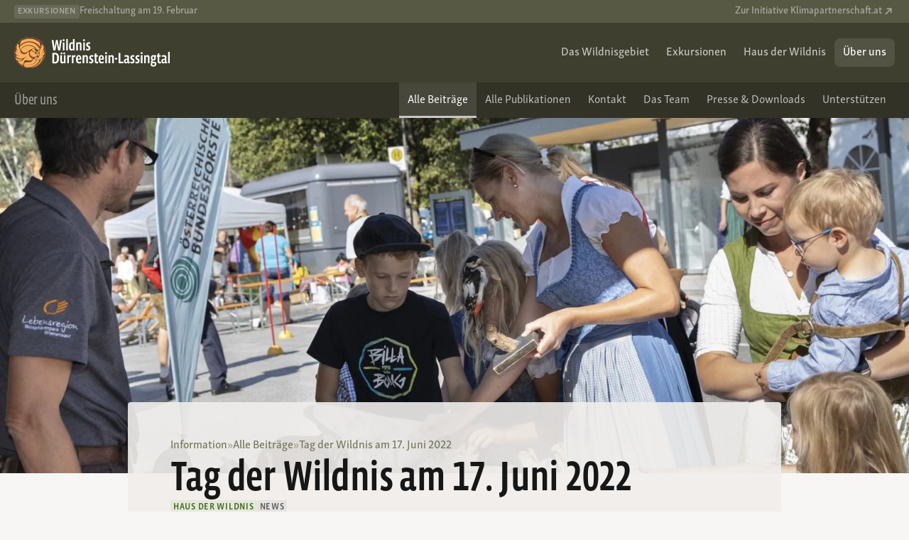

--- FILE ---
content_type: text/html; charset=utf-8
request_url: https://www.wildnisgebiet.at/artikel/tag-der-wildnis-am-17-juni-2022
body_size: 9677
content:
<!DOCTYPE html><!-- Last Published: Fri Jan 30 2026 08:49:39 GMT+0000 (Coordinated Universal Time) --><html data-wf-domain="www.wildnisgebiet.at" data-wf-page="6568f6374a4907ce5036536d" data-wf-site="6363ccd884061317618835e5" lang="de" data-wf-collection="6568f6374a4907ce50365299" data-wf-item-slug="tag-der-wildnis-am-17-juni-2022"><head><meta charset="utf-8"/><title>Wildnisgebiet - Tag der Wildnis am 17. Juni 2022</title><meta content="Am Freitag, 17. Juni 2022 findet im und rund um unser Haus der „Tag der Wildnis“ statt. Ein Familienfest gemeinsam gestaltet vom Wildnisgebiet Dürrenstein-Lassingtal und den Österreichischen Bundesforsten." name="description"/><meta content="Wildnisgebiet - Tag der Wildnis am 17. Juni 2022" property="og:title"/><meta content="Am Freitag, 17. Juni 2022 findet im und rund um unser Haus der „Tag der Wildnis“ statt. Ein Familienfest gemeinsam gestaltet vom Wildnisgebiet Dürrenstein-Lassingtal und den Österreichischen Bundesforsten." property="og:description"/><meta content="https://cdn.prod.website-files.com/636a5590a698034c76044f99/63cfef7d3b5bbc251ff1616b_er12874.webp" property="og:image"/><meta content="Wildnisgebiet - Tag der Wildnis am 17. Juni 2022" property="twitter:title"/><meta content="Am Freitag, 17. Juni 2022 findet im und rund um unser Haus der „Tag der Wildnis“ statt. Ein Familienfest gemeinsam gestaltet vom Wildnisgebiet Dürrenstein-Lassingtal und den Österreichischen Bundesforsten." property="twitter:description"/><meta content="https://cdn.prod.website-files.com/636a5590a698034c76044f99/63cfef7d3b5bbc251ff1616b_er12874.webp" property="twitter:image"/><meta property="og:type" content="website"/><meta content="summary_large_image" name="twitter:card"/><meta content="width=device-width, initial-scale=1" name="viewport"/><link href="https://cdn.prod.website-files.com/6363ccd884061317618835e5/css/wgdl.webflow.shared.08a6a6cfd.css" rel="stylesheet" type="text/css" integrity="sha384-CKamz9+s7rYIc8p4evQVnlzlTbW26IaiwUvCnd9NJjHhsFc9TwFjZ5CokdpxBOto" crossorigin="anonymous"/><script type="text/javascript">!function(o,c){var n=c.documentElement,t=" w-mod-";n.className+=t+"js",("ontouchstart"in o||o.DocumentTouch&&c instanceof DocumentTouch)&&(n.className+=t+"touch")}(window,document);</script><link href="https://cdn.prod.website-files.com/6363ccd884061317618835e5/63dbc1051d2bbcac0c6f0f4b_WGDL-Favicon.png" rel="shortcut icon" type="image/x-icon"/><link href="https://cdn.prod.website-files.com/6363ccd884061317618835e5/63dbc0f3cc805829f01ababd_WGDL-Webclip.png" rel="apple-touch-icon"/><!-- Matomo -->
<script>
  var _paq = window._paq = window._paq || [];
  /* tracker methods like "setCustomDimension" should be called before "trackPageView" */
  _paq.push(['disableCookies']);
  if (!window.location.pathname.match(/(\/hdw-werbespot)/))
  {
  _paq.push(['trackPageView']);
  }
  _paq.push(['enableLinkTracking']);
  
  (function() {
    var u="//analytics.deckweiss.at/";
    _paq.push(['setTrackerUrl', u+'matomo.php']);
    _paq.push(['setSiteId', '4']);
    var d=document, g=d.createElement('script'), s=d.getElementsByTagName('script')[0];
    g.async=true; g.src=u+'matomo.js'; s.parentNode.insertBefore(g,s);
  })();
</script>
<!-- End Matomo Code -->

<!-- PostHog Analytics -->
<script>
    !function(t,e){var o,n,p,r;e.__SV||(window.posthog && window.posthog.__loaded)||(window.posthog=e,e._i=[],e.init=function(i,s,a){function g(t,e){var o=e.split(".");2==o.length&&(t=t[o[0]],e=o[1]),t[e]=function(){t.push([e].concat(Array.prototype.slice.call(arguments,0)))}}(p=t.createElement("script")).type="text/javascript",p.crossOrigin="anonymous",p.async=!0,p.src=s.api_host.replace(".i.posthog.com","-assets.i.posthog.com")+"/static/array.js",(r=t.getElementsByTagName("script")[0]).parentNode.insertBefore(p,r);var u=e;for(void 0!==a?u=e[a]=[]:a="posthog",u.people=u.people||[],u.toString=function(t){var e="posthog";return"posthog"!==a&&(e+="."+a),t||(e+=" (stub)"),e},u.people.toString=function(){return u.toString(1)+".people (stub)"},o="init ts ns yi rs os Qr es capture Hi calculateEventProperties hs register register_once register_for_session unregister unregister_for_session fs getFeatureFlag getFeatureFlagPayload isFeatureEnabled reloadFeatureFlags updateFlags updateEarlyAccessFeatureEnrollment getEarlyAccessFeatures on onFeatureFlags onSurveysLoaded onSessionId getSurveys getActiveMatchingSurveys renderSurvey displaySurvey cancelPendingSurvey canRenderSurvey canRenderSurveyAsync identify setPersonProperties group resetGroups setPersonPropertiesForFlags resetPersonPropertiesForFlags setGroupPropertiesForFlags resetGroupPropertiesForFlags reset get_distinct_id getGroups get_session_id get_session_replay_url alias set_config startSessionRecording stopSessionRecording sessionRecordingStarted captureException startExceptionAutocapture stopExceptionAutocapture loadToolbar get_property getSessionProperty vs us createPersonProfile cs Yr ps opt_in_capturing opt_out_capturing has_opted_in_capturing has_opted_out_capturing get_explicit_consent_status is_capturing clear_opt_in_out_capturing ls debug O ds getPageViewId captureTraceFeedback captureTraceMetric Vr".split(" "),n=0;n<o.length;n++)g(u,o[n]);e._i.push([i,s,a])},e.__SV=1)}(document,window.posthog||[]);
    posthog.init('phc_lmIIPEMUrX0VUuUQh479GN4owhjCRJN7JWfciHI39Sq', {
        api_host: 'https://eu.i.posthog.com',
        defaults: '2025-11-30',
        persistence: 'localStorage',
        person_profiles: 'identified_only', // or 'always' to create profiles for anonymous users as well
    })
</script>




<style>
  
  <meta name="theme-color" content="#585945">

  .wf-loading * {
  	opacity: 0; 
  }
  
  .landing-hero-hover-images{
    pointer-events: none;
  }
  
  .article-single:hover .article-single-headline{
    text-decoration: underline;
  }
  
  .wgd-widgets-single:hover .wgd-widgets-shade{
    opacity: 1
  }
  
  .wgd-widgets-shade{
    pointer-events: none;
  }
  
  .hdw-widget-primary:hover .hdw-widgets-shade{
      opacity: 1
  }
  
  .hdw-widget-secondary:hover .hdw-widgets-shade{
      opacity: 1
  }
  
  .hdw-widgets-shade{
    pointer-events: none;
  }
  
  .klimapartnerschaft-widget:hover .klimapartnerschaft-widget-shade{
      opacity: 1
  }
  
  .klimapartnerschaft-widget-shade{
    pointer-events: none;
  }
  
  .partnerbetriebe-item:hover .partnerbetriebe-shade{
      opacity: 1
  }
  
  .groups-lightbox:hover .shade{
      opacity: 1
  }
  
  .overflow-all::-webkit-scrollbar {
  	display: none;
  }
  
  .socialmedia-image{
  	aspect-ratio: 1 / 1;
  }
  
  .mobile-navigation-link-wrapper.w--current .mobile-navigation-link{
  	border-color: #ffffff;
    color: #ffffff;
  }
  
  .mobile-navigation-l1-ref.w--current .mobile-navigation-l1-ref-text{
  	border-color: #ffffff;
    color: #ffffff;
  }
  
  .richtext > :first-child{
  	margin-top: 0;
  }
  
  .button > div{
  	min-height: 10px;
    min-width: 10px;
  }

</style></head><body class="article-body"><div class="quicklinks"><div class="quicklinks_inner"><div class="quicklinks_announcements"><a href="/exkursionen" class="quicklinks_news w-inline-block"><div class="quicklinks_badge"><div>Exkursionen</div></div><div>Freischaltung am 19. Februar</div></a></div><div class="quicklinks_links"><a href="https://www.klimapartnerschaft.at" target="_blank" class="quicklinks_link w-inline-block"><div>Zur Initiative Klimapartnerschaft.at</div><img loading="lazy" src="https://cdn.prod.website-files.com/6363ccd884061317618835e5/68c3c086c05e3f60cef0adcc_quicklinks_arrow.svg" alt="" class="quicklinks_icon"/></a></div></div></div><div class="navigation"><div class="navigation_layer1"><div class="navigation_content"><div class="navigation_layer1-inner"><a href="/" class="w-inline-block"><img loading="lazy" src="https://cdn.prod.website-files.com/6363ccd884061317618835e5/68c3c5cbc3127c395887285d_WGDL_Logo_2025_ohne_Slogan_rgb.svg" alt="" class="navigation_logo"/></a><div class="navigation_layer1-links"><a data-wf--navigation-ebene-1-link--variant="base" href="/wildnisgebiet" class="navigation_link w-inline-block"><div>Das Wildnisgebiet</div></a><a data-wf--navigation-ebene-1-link--variant="base" href="/exkursionen" class="navigation_link w-inline-block"><div>Exkursionen</div></a><a data-wf--navigation-ebene-1-link--variant="base" href="/haus-der-wildnis" class="navigation_link w-inline-block"><div>Haus der Wildnis</div></a><a data-wf--navigation-ebene-1-link--variant="base" href="/ueber-uns" class="navigation_link w-inline-block"><div>Über uns</div></a></div><div class="nav-burger-wrapper-open"><img loading="lazy" src="https://cdn.prod.website-files.com/6363ccd884061317618835e5/6387b12940516fd24afb0e35_123.svg" alt="" class="nav-burger-icon open"/></div></div></div></div><div class="navigation_layer2"><div class="navigation_content"><div class="navigation_layer2-inner"><div class="navigation_layer2-links"><a href="/ueber-uns" class="navigation_layer2-name w-inline-block"><div>Über uns</div></a></div><div class="navigation_layer2-links"><a href="/ueber-uns/alle-beitraege" class="navigation_layer2-link w-inline-block"><div>Alle Beiträge</div></a><a href="/ueber-uns/alle-publikationen" class="navigation_layer2-link w-inline-block"><div>Alle Publikationen</div></a><a href="/ueber-uns/kontakt" class="navigation_layer2-link w-inline-block"><div>Kontakt</div></a><a href="/ueber-uns/das-team" class="navigation_layer2-link w-inline-block"><div>Das Team</div></a><a href="/ueber-uns/presse-downloads" class="navigation_layer2-link w-inline-block"><div>Presse &amp; Downloads</div></a><a href="/ueber-uns/unterstuetzen" class="navigation_layer2-link w-inline-block"><div>Unterstützen</div></a></div></div></div></div></div><div class="mobile-navigation"><div class="quicklinks"><div class="quicklinks_inner"><div class="quicklinks_announcements"><a href="/exkursionen" class="quicklinks_news w-inline-block"><div class="quicklinks_badge"><div>Exkursionen</div></div><div>Freischaltung am 19. Februar</div></a></div><div class="quicklinks_links"><a href="https://www.klimapartnerschaft.at" target="_blank" class="quicklinks_link w-inline-block"><div>Zur Initiative Klimapartnerschaft.at</div><img loading="lazy" src="https://cdn.prod.website-files.com/6363ccd884061317618835e5/68c3c086c05e3f60cef0adcc_quicklinks_arrow.svg" alt="" class="quicklinks_icon"/></a></div></div></div><div class="navigation mobile-menu"><div class="navigation_layer1"><div class="navigation_content"><div class="navigation_layer1-inner"><a href="/" class="w-inline-block"><img loading="lazy" src="https://cdn.prod.website-files.com/6363ccd884061317618835e5/68c3c5cbc3127c395887285d_WGDL_Logo_2025_ohne_Slogan_rgb.svg" alt="" class="navigation_logo"/></a><div class="nav-burger-wrapper-close"><img loading="lazy" src="https://cdn.prod.website-files.com/6363ccd884061317618835e5/6387b1582c00617d89071fe3_345.svg" alt="" class="nav-burger-icon close"/></div></div></div></div></div><div class="mobile-navigation-content"><div class="mobile-navigation-l1"><div class="mobile-navigation-intro"><div>Menü</div></div><div class="mobile-navigation-link-wrapper l1"><a href="/wildnisgebiet" class="mobile-navigation-link l1">Das Wildnisgebiet</a><img src="https://cdn.prod.website-files.com/6363ccd884061317618835e5/638f97ba1c7beaf3b9255010_638798743f80a9243a4a5870_Arrow%201.svg" loading="lazy" alt="" class="mobile-navigation-arrow"/></div><div class="mobile-navigation-link-wrapper l1"><a href="/exkursionen" class="mobile-navigation-link l1">Exkursionen</a><img src="https://cdn.prod.website-files.com/6363ccd884061317618835e5/638f97ba1c7beaf3b9255010_638798743f80a9243a4a5870_Arrow%201.svg" loading="lazy" alt="" class="mobile-navigation-arrow"/></div><div class="mobile-navigation-link-wrapper l1"><a href="/haus-der-wildnis" class="mobile-navigation-link l1">Haus der Wildnis</a><img src="https://cdn.prod.website-files.com/6363ccd884061317618835e5/638f97ba1c7beaf3b9255010_638798743f80a9243a4a5870_Arrow%201.svg" loading="lazy" alt="" class="mobile-navigation-arrow"/></div><div class="mobile-navigation-link-wrapper l1"><a href="/ueber-uns" class="mobile-navigation-link l1">Über uns</a><img src="https://cdn.prod.website-files.com/6363ccd884061317618835e5/638f97ba1c7beaf3b9255010_638798743f80a9243a4a5870_Arrow%201.svg" loading="lazy" alt="" class="mobile-navigation-arrow"/></div></div><div id="mobile-menu-wildnisgebiet" class="mobile-navigation-l2 wildnisgebiet"><div class="mobile-navigation-layerup"><img src="https://cdn.prod.website-files.com/6363ccd884061317618835e5/63876a642c6618d4193074b0_Arrow.svg" loading="lazy" alt="" class="layerup-icon"/><div>Zurück</div></div><a href="/wildnisgebiet" class="mobile-navigation-l1-ref w-inline-block"><div class="mobile-navigation-l1-ref-text">Das Wildnisgebiet</div></a><div class="w-dyn-list"><div role="list" class="w-dyn-items"><div role="listitem" class="w-dyn-item"><div class="richtext white w-richtext"><p>Das Wildnisgebiet Dürrenstein-Lassingtal bewahrt mit dem Urwald Rothwald den größten Urwaldrest des gesamten Alpenbogens und ist seit 2017 UNESCO-Weltnaturerbe.</p></div></div></div></div><a href="/wildnisgebiet/ueber-das-gebiet" class="mobile-navigation-link-wrapper w-inline-block"><div class="mobile-navigation-link">Über das Gebiet</div></a><a href="/wildnisgebiet/weltnaturerbe" class="mobile-navigation-link-wrapper w-inline-block"><div class="mobile-navigation-link">Weltnaturerbe</div></a><a href="/wildnisgebiet/wildnis-erklaert" class="mobile-navigation-link-wrapper w-inline-block"><div class="mobile-navigation-link">Wildnis erklärt</div></a><a href="/wildnisgebiet/geschichte" class="mobile-navigation-link-wrapper w-inline-block"><div class="mobile-navigation-link">Geschichte</div></a><a href="/wildnisgebiet/forschung" class="mobile-navigation-link-wrapper w-inline-block"><div class="mobile-navigation-link">Forschung</div></a></div><div class="mobile-navigation-l2 exkursionen"><div class="mobile-navigation-layerup"><img src="https://cdn.prod.website-files.com/6363ccd884061317618835e5/63876a642c6618d4193074b0_Arrow.svg" loading="lazy" alt="" class="layerup-icon"/><div>Zurück</div></div><a href="/exkursionen" class="mobile-navigation-l1-ref w-inline-block"><div class="mobile-navigation-l1-ref-text">Exkursionen</div></a><div class="w-dyn-list"><div role="list" class="w-dyn-items"><div role="listitem" class="w-dyn-item"><div class="richtext white w-richtext"><p>Exkursionen in das Wildnisgebiet bieten die Möglichkeit die Wildnis hautnah zu erleben.</p></div></div></div></div><a href="/exkursionen/allgemeine-informationen" class="mobile-navigation-link-wrapper w-inline-block"><div class="mobile-navigation-link">Allgemein Informationen</div></a><a href="/exkursionen/treffpunkte" class="mobile-navigation-link-wrapper w-inline-block"><div class="mobile-navigation-link">Treffpunkte</div></a><a href="/exkursionen/freigegebene-wanderwege" class="mobile-navigation-link-wrapper w-inline-block"><div class="mobile-navigation-link">Markierte Wanderwege</div></a><a href="/exkursionen/nationalpark-kalkalpen" class="mobile-navigation-link-wrapper w-inline-block"><div class="mobile-navigation-link">Nationalpark Kalkalpen</div></a></div><div class="mobile-navigation-l2 hdw"><div class="mobile-navigation-layerup"><img src="https://cdn.prod.website-files.com/6363ccd884061317618835e5/63876a642c6618d4193074b0_Arrow.svg" loading="lazy" alt="" class="layerup-icon"/><div>Zurück</div></div><a href="/haus-der-wildnis" class="mobile-navigation-l1-ref w-inline-block"><div class="mobile-navigation-l1-ref-text">Haus der Wildnis</div></a><div class="w-dyn-list"><div role="list" class="w-dyn-items"><div role="listitem" class="w-dyn-item"><div class="richtext white w-richtext"><p>Dem Urwald so nah wie nie! Das Haus der Wildnis und seine Ausstellunggeben dank moderner Technik einmalige Einblicke in den größten Urwald des Alpenbogens.</p></div></div></div></div><a href="/haus-der-wildnis/ueber-das-haus" class="mobile-navigation-link-wrapper w-inline-block"><div class="mobile-navigation-link">Über das Haus</div></a><a href="/haus-der-wildnis/aktuelle-ausstellung" class="mobile-navigation-link-wrapper w-inline-block"><div class="mobile-navigation-link">Aktuelle Ausstellung</div></a><a href="/haus-der-wildnis/gruppen" class="mobile-navigation-link-wrapper w-inline-block"><div class="mobile-navigation-link">Für Gruppen</div></a><a href="/haus-der-wildnis/veranstaltungen" class="mobile-navigation-link-wrapper w-inline-block"><div class="mobile-navigation-link">Veranstaltungen</div></a><a href="/haus-der-wildnis/in-der-region" class="mobile-navigation-link-wrapper w-inline-block"><div class="mobile-navigation-link">In der Region</div></a></div><div class="mobile-navigation-l2 klimapartnerschaft"><div class="mobile-navigation-layerup"><img src="https://cdn.prod.website-files.com/6363ccd884061317618835e5/63876a642c6618d4193074b0_Arrow.svg" loading="lazy" alt="" class="layerup-icon"/><div>Zurück</div></div><a href="/ueber-uns" class="mobile-navigation-l1-ref w-inline-block"><div class="mobile-navigation-l1-ref-text">Über uns</div></a><div class="w-dyn-list"><div role="list" class="w-dyn-items"><div role="listitem" class="w-dyn-item"><div class="richtext white w-richtext"><p>Die Schutzgebietsverwaltung des Wildnisgebietes Dürrenstein-Lassingtal hat es sich zur Aufgabe gemacht, Menschen eine emotionale Verbundenheit mit der Natur zu ermöglichen.</p></div></div></div></div><a href="/ueber-uns/alle-beitraege" class="mobile-navigation-link-wrapper w-inline-block"><div class="mobile-navigation-link">Alle Beiträge</div></a><a href="/ueber-uns/alle-publikationen" class="mobile-navigation-link-wrapper w-inline-block"><div class="mobile-navigation-link">Alle Publikationen</div></a><a href="/ueber-uns/kontakt" class="mobile-navigation-link-wrapper w-inline-block"><div class="mobile-navigation-link">Kontakt</div></a><a href="/ueber-uns/das-team" class="mobile-navigation-link-wrapper w-inline-block"><div class="mobile-navigation-link">Das Team</div></a><a href="/ueber-uns/presse-downloads" class="mobile-navigation-link-wrapper w-inline-block"><div class="mobile-navigation-link">Presse &amp; Downloads</div></a><a href="/ueber-uns/unterstuetzen" class="mobile-navigation-link-wrapper w-inline-block"><div class="mobile-navigation-link">Unterstützen</div></a></div></div></div><img src="https://cdn.prod.website-files.com/636a5590a698034c76044f99/63cfef7d3b5bbc251ff1616b_er12874.webp" loading="lazy" alt="" sizes="100vw" srcset="https://cdn.prod.website-files.com/636a5590a698034c76044f99/63cfef7d3b5bbc251ff1616b_er12874-p-500.webp 500w, https://cdn.prod.website-files.com/636a5590a698034c76044f99/63cfef7d3b5bbc251ff1616b_er12874-p-800.webp 800w, https://cdn.prod.website-files.com/636a5590a698034c76044f99/63cfef7d3b5bbc251ff1616b_er12874-p-1080.webp 1080w, https://cdn.prod.website-files.com/636a5590a698034c76044f99/63cfef7d3b5bbc251ff1616b_er12874-p-1600.webp 1600w, https://cdn.prod.website-files.com/636a5590a698034c76044f99/63cfef7d3b5bbc251ff1616b_er12874.webp 2000w" class="article-hero"/><div class="article-section"><div class="article-intro-wrapper"><div class="subpage-breadcrumbs"><a href="/ueber-uns" class="subpage-breadcrumbs-link">Information</a><div class="subpage-breadcrumbs-arrows">»</div><a href="/ueber-uns/alle-beitraege" class="subpage-breadcrumbs-link">Alle Beiträge</a><div class="subpage-breadcrumbs-arrows">»</div><a href="/artikel/tag-der-wildnis-am-17-juni-2022" aria-current="page" class="subpage-breadcrumbs-link w--current">Tag der Wildnis am 17. Juni 2022</a></div><h1 class="txt-display-xl-med">Tag der Wildnis am 17. Juni 2022</h1><div class="article-single-tags"><div style="background-color:#e3e9d8;color:#486429" class="article-single-tag"><div>Haus der Wildnis</div></div><div class="article-single-tag"><div>News</div></div></div><div class="txt-lg">Am Freitag, 17. Juni 2022 findet im und rund um unser Haus der „Tag der Wildnis“ statt. Ein Familienfest gemeinsam gestaltet vom Wildnisgebiet Dürrenstein-Lassingtal und den Österreichischen Bundesforsten.</div></div></div><div class="article-section"><div class="article-content-wrapper"><div class="richtext w-richtext"><p>Von 9:00 bis 17:00 gibt es viele spannende Naturpädagogik-Stationen wo sich die Kinder und Erwachsenen ausprobieren können. Zwei Führungen im Haus der Wildnis sowie zwei Exkursionen ins Wildnisgebiet runden den Tag ab.</p><p>– WILD.LIVE! MOBIL</p><p>– Barfuß-Parkour</p><p>– Bastel- Rätsel- und Malstation</p><p>– Zapfenzielschießen</p><p>– Mikroskop &amp; Becherlupen- Station mit eigenem kleinem Aquarium und Terrarium zum Beobachten verschiedenste Wasser- und Bodentiere</p><p><strong>Führungen im Haus der Wildnis:</strong></p><p><strong>10:30 bis 11:30</strong> (max. 25 Personen, Anmeldung erwünscht)</p><p><strong>14:30 bis 15:30</strong> (max. 25 Personen, Anmeldung erwünscht)</p><p><strong>EXKURSIONEN INS WILDNISGEBIET:</strong></p><p><strong>Exkursion: Lebensraum Moor</strong></p><p>9:00 bis 13:00, Treffpunkt Haus der Wildnis, Shuttledienst zum Moor, Anmeldung unbedingt erforderlich! (max. 20 Personen)</p><p>Die Arbeiten der Moor-Renaturierung werden auf dieser Exkursion erklärt, sowie die Besonderheiten eines Hochmoors, dessen Entstehung bis zur Eiszeit zurück zu führen ist. Auf die spezielle Fauna und Flora dieses Lebensraumes wird besonders eingegangen.</p><p><strong>Exkursion: Vom Ei in die Wildnis</strong></p><p>13:00 bis 17:00, Treffpunkt Haus der Wildnis, Shuttledienst ins Steinbachtal, Anmeldung unbedingt erforderlich! (max. 20 Personen)</p><p>Diese Wanderung führt entlang des Eulen-Erlebnisweges. Dabei wird das versteckte Leben aller im und rund um das Wildnisgebiet Dürrenstein lebenden Eulen thematisiert. Selbstverständlich erfahren Sie auch etwas über die Bedeutung des Wildnisgebietes für unsere Vogelwelt.</p><figure class="w-richtext-align-center w-richtext-figure-type-image"><div><img src="https://cdn.prod.website-files.com/636a5590a698034c76044f99/63cfef68a708b03c591b02f0_oebf_logo_ohne_claim-1024x242.webp" loading="lazy" alt=""/></div></figure><p>‍</p></div></div></div><div class="footer"><div class="hidden w-embed"><style>

	.w-slider-dot{
  	margin: 0 !important;
    font-size: 10px;
  }
  
  .teammembers-image{
  	aspect-ratio: 1/1.3	;
  }
  
  .download-photo-item-image{
  	aspect-ratio: 1.6/1;
  }
  
  .groups-lightbox-image{
  	aspect-ratio: 1/1;
  }
  
  .highlights-image{
  	aspect-ratio: 1.5/1;
  }
  
  .socialmedia-image{
  	aspect-ratio: 1/1;
  }
  
  body{
  	font-variant-numeric: lining-nums;
  }
  
  .pricelist-item:nth-child(even) {
    background-color: #eaeeb7;
  }
  
  
  @media(max-width:767px){
    .richtext .w-richtext-figure-type-image{
    	float: clear;
      max-width: 100%;
    }
    
    .w-slider-dot{
      margin: 0 !important;
      font-size: 8px;
    }
    
    .l2-hero-slider{
    	width: calc(100% + 40px);
    	border-radius: 0;
    	margin-left: -20px;
    }
    
    .hero-full-width-image{
    	width: calc(100% + 40px);
    	border-radius: 0;
    	margin-left: -20px;
    }
  }
  
</style></div><div id="newsletter" class="footer-newsletter"><div class="txt-display-xs-med">WildNEWS - Aktuelles aus der Wildnis</div><div class="txt-md txt-black80 txt-centered">Melden Sie sich für unseren regelmäßigen Newsletter an. So bleiben Sie bestens informiert.</div><div class="footer-newsletter-signup max-550"><a data-wf--button--variant="primary-large" href="https://wildnisgebiet.us18.list-manage.com/subscribe?u=3641fa9d037cd9e9ccdd9b28a&amp;id=1a6251e5c1" target="_blank" class="button w-inline-block"><div class="button-text">Zum Newsletter anmelden</div></a></div><div class="txt-xs txt-centered txt-black80 max-900">Ihre Mailadresse wird gemäß unserer Datenschutzerklärung verwendet und gespeichert. Sie erhalten anschließend eine E-Mail, in der Sie Ihre Anmeldung bestätigen müssen. Selbstverständlich können Sie sich jederzeit wieder aus unserem Verteiler abmelden.</div></div><div class="footer-divider"></div><div class="footer-sitemap"><a href="/" class="footer-sitemap-landing w-inline-block"><img src="https://cdn.prod.website-files.com/6363ccd884061317618835e5/679cd07ca4655917831bed8c_WGDL_Logo_RGB.png" loading="lazy" sizes="100vw" srcset="https://cdn.prod.website-files.com/6363ccd884061317618835e5/679cd07ca4655917831bed8c_WGDL_Logo_RGB-p-500.png 500w, https://cdn.prod.website-files.com/6363ccd884061317618835e5/679cd07ca4655917831bed8c_WGDL_Logo_RGB-p-800.png 800w, https://cdn.prod.website-files.com/6363ccd884061317618835e5/679cd07ca4655917831bed8c_WGDL_Logo_RGB-p-1080.png 1080w, https://cdn.prod.website-files.com/6363ccd884061317618835e5/679cd07ca4655917831bed8c_WGDL_Logo_RGB.png 1500w" alt="" class="footer-sitemap-logo"/></a><div class="footer-sitemap-wrapper"><div class="footer-sitemap-category"><a href="/wildnisgebiet" class="footer-sitemap-headline">Wildnisgebiet</a><a href="/wildnisgebiet/ueber-das-gebiet" class="footer-sitemap-item">Über das Gebiet</a><a href="/wildnisgebiet/ueber-das-gebiet/lebewesen-im-wildnisgebiet" class="footer-sitemap-item layer2">Lebewesen im Wildnisgebiet</a><a href="/wildnisgebiet/ueber-das-gebiet/schutzgebietsmanagement" class="footer-sitemap-item layer2">Schutzgebietsmanagement</a><a href="/wildnisgebiet/weltnaturerbe" class="footer-sitemap-item">Weltnaturerbe</a><a href="/wildnisgebiet/wildnis-erklaert" class="footer-sitemap-item">Wildnis erklärt</a><a href="/wildnisgebiet/geschichte" class="footer-sitemap-item">Geschichte</a><a href="/wildnisgebiet/forschung" class="footer-sitemap-item">Forschung</a></div><div class="footer-sitemap-category"><a href="/exkursionen" class="footer-sitemap-headline">Exkursionen</a><a href="/exkursionen/allgemeine-informationen" class="footer-sitemap-item">Allgemeine Informationen</a><a href="/exkursionen/treffpunkte" class="footer-sitemap-item">Treffpunkte</a><a href="/exkursionen/freigegebene-wanderwege" class="footer-sitemap-item">Markierte Wanderwege</a><a href="/exkursionen/nationalpark-kalkalpen" class="footer-sitemap-item">Nationalpark Kalkalpen</a></div><div class="footer-sitemap-category"><a href="/haus-der-wildnis" class="footer-sitemap-headline">Haus der Wildnis</a><a href="/haus-der-wildnis/ueber-das-haus" class="footer-sitemap-item">Über das Haus</a><a href="/haus-der-wildnis/ueber-das-haus/geschichte" class="footer-sitemap-item layer2">Geschichte</a><a href="/haus-der-wildnis/aktuelle-ausstellung" class="footer-sitemap-item">Aktuelle Ausstellung</a><a href="/haus-der-wildnis/gruppen" class="footer-sitemap-item">Für Gruppen</a><a href="/haus-der-wildnis/veranstaltungen" class="footer-sitemap-item">Veranstaltungen</a><a href="/haus-der-wildnis/in-der-region" class="footer-sitemap-item">In der Region</a><a href="/haus-der-wildnis/shop" class="footer-sitemap-item">Shop</a></div><div class="footer-sitemap-category"><div class="footer-sitemap-headline nolink">Interaktive Erlebnisse</div><a href="https://lehrpfad.wildnisgebiet.at/" target="_blank" class="footer-sitemap-item">VR Lehrpfad</a><a href="https://bibliothek.wildnisgebiet.at/entdecken" target="_blank" class="footer-sitemap-item">Wildnisbibliothek</a><a href="https://hdw3d.wildnisgebiet.at/" target="_blank" class="footer-sitemap-item">Virtueller Rundgang</a></div><div class="footer-sitemap-category"><a href="/ueber-uns" class="footer-sitemap-headline">Information</a><a href="/ueber-uns/alle-beitraege" class="footer-sitemap-item">Alle Beiträge</a><a href="/ueber-uns/kontakt" class="footer-sitemap-item">Kontakt &amp; Anfahrt</a><a href="/ueber-uns/das-team" class="footer-sitemap-item">Das Team</a><a href="/ueber-uns/presse-downloads" class="footer-sitemap-item">Presse &amp; Downloads</a><a href="/ueber-uns/unterstuetzen" class="footer-sitemap-item">Unterstützen</a><a href="/ueber-uns/alle-publikationen" class="footer-sitemap-item">Alle Publikationen</a><a href="/ueber-uns/agbs" class="footer-sitemap-item">AGBs</a><a href="/ueber-uns/rucktritt-widerruf" class="footer-sitemap-item">Rücktritt/Widerruf</a><a href="/ueber-uns/impressum" class="footer-sitemap-item">Impressum</a><a href="/ueber-uns/datenschutz" class="footer-sitemap-item">Datenschutz</a></div></div></div><div class="footer-divider"></div><div class="footer-sponsors"><div class="footer-sponsors-wrapper w-dyn-list"><div role="list" class="footer-sponsors-list w-dyn-items"><div role="listitem" class="footer-sponsors-item w-dyn-item"><img src="https://cdn.prod.website-files.com/636a5590a698034c76044f99/63c031ace382614693988c38_noe_bildmarke_rgb.png" loading="lazy" alt="" class="footer-sponsor-logo"/></div><div role="listitem" class="footer-sponsors-item w-dyn-item"><img src="https://cdn.prod.website-files.com/636a5590a698034c76044f99/63c00d3db788223e1841a802_steiermark.webp" loading="lazy" alt="" class="footer-sponsor-logo"/></div><div role="listitem" class="footer-sponsors-item w-dyn-item"><img src="https://cdn.prod.website-files.com/636a5590a698034c76044f99/63ce9261177b138875c76600_logoleiste_eu_noe_eler1_2020-1024x212.webp" loading="lazy" alt="" sizes="100vw" srcset="https://cdn.prod.website-files.com/636a5590a698034c76044f99/63ce9261177b138875c76600_logoleiste_eu_noe_eler1_2020-1024x212-p-500.webp 500w, https://cdn.prod.website-files.com/636a5590a698034c76044f99/63ce9261177b138875c76600_logoleiste_eu_noe_eler1_2020-1024x212-p-800.webp 800w, https://cdn.prod.website-files.com/636a5590a698034c76044f99/63ce9261177b138875c76600_logoleiste_eu_noe_eler1_2020-1024x212.webp 1024w" class="footer-sponsor-logo"/></div></div></div><div class="footer-sponsors-wrapper w-dyn-list"><div role="list" class="footer-sponsors-list w-dyn-items"><div role="listitem" class="footer-sponsors-item w-dyn-item"><img src="https://cdn.prod.website-files.com/636a5590a698034c76044f99/65d5c42bd09647046d87b976_OeBf_Logo_2C_RGB.webp" loading="lazy" alt="" class="footer-sponsor-logo"/></div><div role="listitem" class="footer-sponsors-item w-dyn-item"><img src="https://cdn.prod.website-files.com/636a5590a698034c76044f99/63ce7f97250ab90714e2798e_logo.svg" loading="lazy" alt="" class="footer-sponsor-logo"/></div><div role="listitem" class="footer-sponsors-item w-dyn-item"><img src="https://cdn.prod.website-files.com/636a5590a698034c76044f99/642fbcc96c7135c8908390d4_Logo_wh_site_eng_black.webp" loading="lazy" alt="" sizes="100vw" srcset="https://cdn.prod.website-files.com/636a5590a698034c76044f99/642fbcc96c7135c8908390d4_Logo_wh_site_eng_black-p-500.webp 500w, https://cdn.prod.website-files.com/636a5590a698034c76044f99/642fbcc96c7135c8908390d4_Logo_wh_site_eng_black.webp 1000w" class="footer-sponsor-logo"/></div></div></div><a href="/ueber-uns/unterstuetzer-sponsoren" class="txt-md txt-black80 txt-centered">Alle Unterstützer und Sponsoren ansehen</a></div></div><script src="https://d3e54v103j8qbb.cloudfront.net/js/jquery-3.5.1.min.dc5e7f18c8.js?site=6363ccd884061317618835e5" type="text/javascript" integrity="sha256-9/aliU8dGd2tb6OSsuzixeV4y/faTqgFtohetphbbj0=" crossorigin="anonymous"></script><script src="https://cdn.prod.website-files.com/6363ccd884061317618835e5/js/webflow.schunk.36b8fb49256177c8.js" type="text/javascript" integrity="sha384-4abIlA5/v7XaW1HMXKBgnUuhnjBYJ/Z9C1OSg4OhmVw9O3QeHJ/qJqFBERCDPv7G" crossorigin="anonymous"></script><script src="https://cdn.prod.website-files.com/6363ccd884061317618835e5/js/webflow.schunk.0e817e6b7c3f90a4.js" type="text/javascript" integrity="sha384-s9QjwplwW3C514oHq6YfeDpg+sJsBXIJPQk0YF7nEgjqxQ5F9kwh6l9PUUiwbiHw" crossorigin="anonymous"></script><script src="https://cdn.prod.website-files.com/6363ccd884061317618835e5/js/webflow.cba3c38d.438d0f18870b3b39.js" type="text/javascript" integrity="sha384-XEE3nrlKUkWslnPLhtsP4HN3HHDu4rEGERRk7OWFENhZMP/QNb0kvuDKwpZhgm4K" crossorigin="anonymous"></script><script>
  
  $(function(){
  	var currentL1 = $(".subpage-breadcrumbs").children("a").eq(0).attr("href");
    var currentL2 = $(".subpage-breadcrumbs").children("a").eq(1).attr("href");
    
    $(".navigation_link").each(function(){
    	if($(this).attr("href") == currentL1)
    	{
    		$(this).addClass("w--current");
    	}
  	})
    
    $(".navigation_layer2-link").each(function(){
    	if($(this).attr("href") == currentL2)
    	{
    		$(this).addClass("w--current");
    	}
  	})
  });
  
  //Navigate Up
  $(".mobile-navigation-layerup").click(
    function(){
        $(this).closest(".mobile-navigation-l2").animate({opacity: 0}, 150, "swing", function(){$(this).hide()})
  });
  
  //Show Submenu
  $(".mobile-navigation-l1>.mobile-navigation-link-wrapper")
    .each(function()
          {
              var L1 = $(this).find(".mobile-navigation-link");
              var L1Wrapper = L1.closest(".mobile-navigation-link-wrapper");
              var L1Link = L1.attr('href');
              $(".mobile-navigation-l2")
                  .each(function(a,element){
                      var L2Link = $(element).find(".mobile-navigation-l1-ref").attr('href');
                      if(L2Link == L1Link){
                          $(L1Wrapper).click(function(){
                            $(element).css('opacity','0').css('display', 'flex').animate({opacity: 1}, 150);
                        });
                      }
                  });
          });
  
  //Dont open submenu if clicked on text
  $(".mobile-navigation-l1 .mobile-navigation-link").click(function (event) {
    event.stopPropagation();
  });
  

  if($(".navigation_layer2-name").length){
    var link = $(".navigation_layer2-name").first().attr('href');
    $(".mobile-navigation-l2").each(function(a,element){
    	var L2Link = $(element).find(".mobile-navigation-l1-ref").attr('href');
    	if(L2Link == link){
          $(element).css('opacity','0').css('display', 'flex').animate({opacity: 1}, 150);
        }
    });
  }
  
</script>

<script>
  let latestAnimationFrame = null

document.addEventListener("scroll",function() {
  if(latestAnimationFrame !== null) {
    window.cancelAnimationFrame(latestAnimationFrame)
  }
  
  latestAnimationFrame = window.requestAnimationFrame(function() {
    $(".section-parallax").each(function(index) {
      var image = $(this).find(".parallax-image");
      var ypos = $(this).get(0).getBoundingClientRect().y;
      var imageheight = $(this).get(0).getBoundingClientRect().height
      var scrollPercent = (1-((ypos + imageheight/2)/(window.innerHeight/2))) / 4 * 100;
      image[0].style.transform = "translateY(" + scrollPercent + "%)";
    })
  })
});
</script>

<script>
  
  console.clear();
/* globals
  $
*/

const data = {
    months: {
        en: [
            'January', 'February', 'March', 'April', 'May', 'June',
            'July', 'August', 'September', 'October', 'November', 'December',
        ],
        local: [],
    },
    days: {
        en: [
            'Monday', 'Tuesday', 'Wednesday', 'Thursday', 'Friday', 'Saturday', 'Sunday',
        ],
        local: [],
    },
  	monthsShort: {
        en: [
            'Jan', 'Feb', 'Mar', 'Apr', 'May', 'Jun',
            'Jul', 'Aug', 'Sep', 'Oct', 'Nov', 'Dec',
        ],
        local: [],
    }
};

data.months.local = [
    'Januar', 'Februar', 'März', 'April', 'Mai', 'Juni',
    'Juli', 'August', 'September', 'Oktober', 'November', 'Dezember',
];
data.days.local = [
    'Montag', 'Dienstag', 'Mittwoch', 'Donnerstag', 'Freitag', 'Samstag', 'Sonntag',
];
data.monthsShort.local = [
    'Jän', 'Feb', 'März', 'Apr', 'Mai', 'Juni', 'Juli', 'Aug', 'Sep', 'Okt', 'Nov', 'Dez',
];

if (data.months.local.length !== 12) {
    console.error('Months are incorrect! Check your script.')
}
if (data.days.local.length !== 7) {
    console.error('Days are incorrect! Check your script.')
}

const shortenDaysMonths = daymonth => daymonth.substring(0, 3);
const convertToLocal = (daydate, whatToConvert) => {
    whatToConvert.each(function() {
        const theObject = $(this);
        let text = theObject.text();

        if (daydate === 'm' || daydate === 'month' || daydate === 'months') {
            for (let i = 0; i < data.months.en.length; i++) {
                text = text.replace(data.months.en[i], data.months.local[i])
                text = text.replace(shortenDaysMonths(data.months.en[i]), shortenDaysMonths(data.months.local[i]))
                theObject.text(text)
            }
        } else if (daydate === 'd' || daydate === 'day' || daydate === 'days') {
            for (let i = 0; i < data.days.en.length; i++) {
                text = text.replace(data.days.en[i], data.days.local[i])
                text = text.replace(shortenDaysMonths(data.days.en[i]), shortenDaysMonths(data.days.local[i]))
                theObject.text(text)
            }
        }
    });
};
  
</script></body></html>

--- FILE ---
content_type: text/css
request_url: https://cdn.prod.website-files.com/6363ccd884061317618835e5/css/wgdl.webflow.shared.08a6a6cfd.css
body_size: 38759
content:
html {
  -webkit-text-size-adjust: 100%;
  -ms-text-size-adjust: 100%;
  font-family: sans-serif;
}

body {
  margin: 0;
}

article, aside, details, figcaption, figure, footer, header, hgroup, main, menu, nav, section, summary {
  display: block;
}

audio, canvas, progress, video {
  vertical-align: baseline;
  display: inline-block;
}

audio:not([controls]) {
  height: 0;
  display: none;
}

[hidden], template {
  display: none;
}

a {
  background-color: #0000;
}

a:active, a:hover {
  outline: 0;
}

abbr[title] {
  border-bottom: 1px dotted;
}

b, strong {
  font-weight: bold;
}

dfn {
  font-style: italic;
}

h1 {
  margin: .67em 0;
  font-size: 2em;
}

mark {
  color: #000;
  background: #ff0;
}

small {
  font-size: 80%;
}

sub, sup {
  vertical-align: baseline;
  font-size: 75%;
  line-height: 0;
  position: relative;
}

sup {
  top: -.5em;
}

sub {
  bottom: -.25em;
}

img {
  border: 0;
}

svg:not(:root) {
  overflow: hidden;
}

hr {
  box-sizing: content-box;
  height: 0;
}

pre {
  overflow: auto;
}

code, kbd, pre, samp {
  font-family: monospace;
  font-size: 1em;
}

button, input, optgroup, select, textarea {
  color: inherit;
  font: inherit;
  margin: 0;
}

button {
  overflow: visible;
}

button, select {
  text-transform: none;
}

button, html input[type="button"], input[type="reset"] {
  -webkit-appearance: button;
  cursor: pointer;
}

button[disabled], html input[disabled] {
  cursor: default;
}

button::-moz-focus-inner, input::-moz-focus-inner {
  border: 0;
  padding: 0;
}

input {
  line-height: normal;
}

input[type="checkbox"], input[type="radio"] {
  box-sizing: border-box;
  padding: 0;
}

input[type="number"]::-webkit-inner-spin-button, input[type="number"]::-webkit-outer-spin-button {
  height: auto;
}

input[type="search"] {
  -webkit-appearance: none;
}

input[type="search"]::-webkit-search-cancel-button, input[type="search"]::-webkit-search-decoration {
  -webkit-appearance: none;
}

legend {
  border: 0;
  padding: 0;
}

textarea {
  overflow: auto;
}

optgroup {
  font-weight: bold;
}

table {
  border-collapse: collapse;
  border-spacing: 0;
}

td, th {
  padding: 0;
}

@font-face {
  font-family: webflow-icons;
  src: url("[data-uri]") format("truetype");
  font-weight: normal;
  font-style: normal;
}

[class^="w-icon-"], [class*=" w-icon-"] {
  speak: none;
  font-variant: normal;
  text-transform: none;
  -webkit-font-smoothing: antialiased;
  -moz-osx-font-smoothing: grayscale;
  font-style: normal;
  font-weight: normal;
  line-height: 1;
  font-family: webflow-icons !important;
}

.w-icon-slider-right:before {
  content: "";
}

.w-icon-slider-left:before {
  content: "";
}

.w-icon-nav-menu:before {
  content: "";
}

.w-icon-arrow-down:before, .w-icon-dropdown-toggle:before {
  content: "";
}

.w-icon-file-upload-remove:before {
  content: "";
}

.w-icon-file-upload-icon:before {
  content: "";
}

* {
  box-sizing: border-box;
}

html {
  height: 100%;
}

body {
  color: #333;
  background-color: #fff;
  min-height: 100%;
  margin: 0;
  font-family: Arial, sans-serif;
  font-size: 14px;
  line-height: 20px;
}

img {
  vertical-align: middle;
  max-width: 100%;
  display: inline-block;
}

html.w-mod-touch * {
  background-attachment: scroll !important;
}

.w-block {
  display: block;
}

.w-inline-block {
  max-width: 100%;
  display: inline-block;
}

.w-clearfix:before, .w-clearfix:after {
  content: " ";
  grid-area: 1 / 1 / 2 / 2;
  display: table;
}

.w-clearfix:after {
  clear: both;
}

.w-hidden {
  display: none;
}

.w-button {
  color: #fff;
  line-height: inherit;
  cursor: pointer;
  background-color: #3898ec;
  border: 0;
  border-radius: 0;
  padding: 9px 15px;
  text-decoration: none;
  display: inline-block;
}

input.w-button {
  -webkit-appearance: button;
}

html[data-w-dynpage] [data-w-cloak] {
  color: #0000 !important;
}

.w-code-block {
  margin: unset;
}

pre.w-code-block code {
  all: inherit;
}

.w-optimization {
  display: contents;
}

.w-webflow-badge, .w-webflow-badge > img {
  box-sizing: unset;
  width: unset;
  height: unset;
  max-height: unset;
  max-width: unset;
  min-height: unset;
  min-width: unset;
  margin: unset;
  padding: unset;
  float: unset;
  clear: unset;
  border: unset;
  border-radius: unset;
  background: unset;
  background-image: unset;
  background-position: unset;
  background-size: unset;
  background-repeat: unset;
  background-origin: unset;
  background-clip: unset;
  background-attachment: unset;
  background-color: unset;
  box-shadow: unset;
  transform: unset;
  direction: unset;
  font-family: unset;
  font-weight: unset;
  color: unset;
  font-size: unset;
  line-height: unset;
  font-style: unset;
  font-variant: unset;
  text-align: unset;
  letter-spacing: unset;
  -webkit-text-decoration: unset;
  text-decoration: unset;
  text-indent: unset;
  text-transform: unset;
  list-style-type: unset;
  text-shadow: unset;
  vertical-align: unset;
  cursor: unset;
  white-space: unset;
  word-break: unset;
  word-spacing: unset;
  word-wrap: unset;
  transition: unset;
}

.w-webflow-badge {
  white-space: nowrap;
  cursor: pointer;
  box-shadow: 0 0 0 1px #0000001a, 0 1px 3px #0000001a;
  visibility: visible !important;
  opacity: 1 !important;
  z-index: 2147483647 !important;
  color: #aaadb0 !important;
  overflow: unset !important;
  background-color: #fff !important;
  border-radius: 3px !important;
  width: auto !important;
  height: auto !important;
  margin: 0 !important;
  padding: 6px !important;
  font-size: 12px !important;
  line-height: 14px !important;
  text-decoration: none !important;
  display: inline-block !important;
  position: fixed !important;
  inset: auto 12px 12px auto !important;
  transform: none !important;
}

.w-webflow-badge > img {
  position: unset;
  visibility: unset !important;
  opacity: 1 !important;
  vertical-align: middle !important;
  display: inline-block !important;
}

h1, h2, h3, h4, h5, h6 {
  margin-bottom: 10px;
  font-weight: bold;
}

h1 {
  margin-top: 20px;
  font-size: 38px;
  line-height: 44px;
}

h2 {
  margin-top: 20px;
  font-size: 32px;
  line-height: 36px;
}

h3 {
  margin-top: 20px;
  font-size: 24px;
  line-height: 30px;
}

h4 {
  margin-top: 10px;
  font-size: 18px;
  line-height: 24px;
}

h5 {
  margin-top: 10px;
  font-size: 14px;
  line-height: 20px;
}

h6 {
  margin-top: 10px;
  font-size: 12px;
  line-height: 18px;
}

p {
  margin-top: 0;
  margin-bottom: 10px;
}

blockquote {
  border-left: 5px solid #e2e2e2;
  margin: 0 0 10px;
  padding: 10px 20px;
  font-size: 18px;
  line-height: 22px;
}

figure {
  margin: 0 0 10px;
}

figcaption {
  text-align: center;
  margin-top: 5px;
}

ul, ol {
  margin-top: 0;
  margin-bottom: 10px;
  padding-left: 40px;
}

.w-list-unstyled {
  padding-left: 0;
  list-style: none;
}

.w-embed:before, .w-embed:after {
  content: " ";
  grid-area: 1 / 1 / 2 / 2;
  display: table;
}

.w-embed:after {
  clear: both;
}

.w-video {
  width: 100%;
  padding: 0;
  position: relative;
}

.w-video iframe, .w-video object, .w-video embed {
  border: none;
  width: 100%;
  height: 100%;
  position: absolute;
  top: 0;
  left: 0;
}

fieldset {
  border: 0;
  margin: 0;
  padding: 0;
}

button, [type="button"], [type="reset"] {
  cursor: pointer;
  -webkit-appearance: button;
  border: 0;
}

.w-form {
  margin: 0 0 15px;
}

.w-form-done {
  text-align: center;
  background-color: #ddd;
  padding: 20px;
  display: none;
}

.w-form-fail {
  background-color: #ffdede;
  margin-top: 10px;
  padding: 10px;
  display: none;
}

label {
  margin-bottom: 5px;
  font-weight: bold;
  display: block;
}

.w-input, .w-select {
  color: #333;
  vertical-align: middle;
  background-color: #fff;
  border: 1px solid #ccc;
  width: 100%;
  height: 38px;
  margin-bottom: 10px;
  padding: 8px 12px;
  font-size: 14px;
  line-height: 1.42857;
  display: block;
}

.w-input::placeholder, .w-select::placeholder {
  color: #999;
}

.w-input:focus, .w-select:focus {
  border-color: #3898ec;
  outline: 0;
}

.w-input[disabled], .w-select[disabled], .w-input[readonly], .w-select[readonly], fieldset[disabled] .w-input, fieldset[disabled] .w-select {
  cursor: not-allowed;
}

.w-input[disabled]:not(.w-input-disabled), .w-select[disabled]:not(.w-input-disabled), .w-input[readonly], .w-select[readonly], fieldset[disabled]:not(.w-input-disabled) .w-input, fieldset[disabled]:not(.w-input-disabled) .w-select {
  background-color: #eee;
}

textarea.w-input, textarea.w-select {
  height: auto;
}

.w-select {
  background-color: #f3f3f3;
}

.w-select[multiple] {
  height: auto;
}

.w-form-label {
  cursor: pointer;
  margin-bottom: 0;
  font-weight: normal;
  display: inline-block;
}

.w-radio {
  margin-bottom: 5px;
  padding-left: 20px;
  display: block;
}

.w-radio:before, .w-radio:after {
  content: " ";
  grid-area: 1 / 1 / 2 / 2;
  display: table;
}

.w-radio:after {
  clear: both;
}

.w-radio-input {
  float: left;
  margin: 3px 0 0 -20px;
  line-height: normal;
}

.w-file-upload {
  margin-bottom: 10px;
  display: block;
}

.w-file-upload-input {
  opacity: 0;
  z-index: -100;
  width: .1px;
  height: .1px;
  position: absolute;
  overflow: hidden;
}

.w-file-upload-default, .w-file-upload-uploading, .w-file-upload-success {
  color: #333;
  display: inline-block;
}

.w-file-upload-error {
  margin-top: 10px;
  display: block;
}

.w-file-upload-default.w-hidden, .w-file-upload-uploading.w-hidden, .w-file-upload-error.w-hidden, .w-file-upload-success.w-hidden {
  display: none;
}

.w-file-upload-uploading-btn {
  cursor: pointer;
  background-color: #fafafa;
  border: 1px solid #ccc;
  margin: 0;
  padding: 8px 12px;
  font-size: 14px;
  font-weight: normal;
  display: flex;
}

.w-file-upload-file {
  background-color: #fafafa;
  border: 1px solid #ccc;
  flex-grow: 1;
  justify-content: space-between;
  margin: 0;
  padding: 8px 9px 8px 11px;
  display: flex;
}

.w-file-upload-file-name {
  font-size: 14px;
  font-weight: normal;
  display: block;
}

.w-file-remove-link {
  cursor: pointer;
  width: auto;
  height: auto;
  margin-top: 3px;
  margin-left: 10px;
  padding: 3px;
  display: block;
}

.w-icon-file-upload-remove {
  margin: auto;
  font-size: 10px;
}

.w-file-upload-error-msg {
  color: #ea384c;
  padding: 2px 0;
  display: inline-block;
}

.w-file-upload-info {
  padding: 0 12px;
  line-height: 38px;
  display: inline-block;
}

.w-file-upload-label {
  cursor: pointer;
  background-color: #fafafa;
  border: 1px solid #ccc;
  margin: 0;
  padding: 8px 12px;
  font-size: 14px;
  font-weight: normal;
  display: inline-block;
}

.w-icon-file-upload-icon, .w-icon-file-upload-uploading {
  width: 20px;
  margin-right: 8px;
  display: inline-block;
}

.w-icon-file-upload-uploading {
  height: 20px;
}

.w-container {
  max-width: 940px;
  margin-left: auto;
  margin-right: auto;
}

.w-container:before, .w-container:after {
  content: " ";
  grid-area: 1 / 1 / 2 / 2;
  display: table;
}

.w-container:after {
  clear: both;
}

.w-container .w-row {
  margin-left: -10px;
  margin-right: -10px;
}

.w-row:before, .w-row:after {
  content: " ";
  grid-area: 1 / 1 / 2 / 2;
  display: table;
}

.w-row:after {
  clear: both;
}

.w-row .w-row {
  margin-left: 0;
  margin-right: 0;
}

.w-col {
  float: left;
  width: 100%;
  min-height: 1px;
  padding-left: 10px;
  padding-right: 10px;
  position: relative;
}

.w-col .w-col {
  padding-left: 0;
  padding-right: 0;
}

.w-col-1 {
  width: 8.33333%;
}

.w-col-2 {
  width: 16.6667%;
}

.w-col-3 {
  width: 25%;
}

.w-col-4 {
  width: 33.3333%;
}

.w-col-5 {
  width: 41.6667%;
}

.w-col-6 {
  width: 50%;
}

.w-col-7 {
  width: 58.3333%;
}

.w-col-8 {
  width: 66.6667%;
}

.w-col-9 {
  width: 75%;
}

.w-col-10 {
  width: 83.3333%;
}

.w-col-11 {
  width: 91.6667%;
}

.w-col-12 {
  width: 100%;
}

.w-hidden-main {
  display: none !important;
}

@media screen and (max-width: 991px) {
  .w-container {
    max-width: 728px;
  }

  .w-hidden-main {
    display: inherit !important;
  }

  .w-hidden-medium {
    display: none !important;
  }

  .w-col-medium-1 {
    width: 8.33333%;
  }

  .w-col-medium-2 {
    width: 16.6667%;
  }

  .w-col-medium-3 {
    width: 25%;
  }

  .w-col-medium-4 {
    width: 33.3333%;
  }

  .w-col-medium-5 {
    width: 41.6667%;
  }

  .w-col-medium-6 {
    width: 50%;
  }

  .w-col-medium-7 {
    width: 58.3333%;
  }

  .w-col-medium-8 {
    width: 66.6667%;
  }

  .w-col-medium-9 {
    width: 75%;
  }

  .w-col-medium-10 {
    width: 83.3333%;
  }

  .w-col-medium-11 {
    width: 91.6667%;
  }

  .w-col-medium-12 {
    width: 100%;
  }

  .w-col-stack {
    width: 100%;
    left: auto;
    right: auto;
  }
}

@media screen and (max-width: 767px) {
  .w-hidden-main, .w-hidden-medium {
    display: inherit !important;
  }

  .w-hidden-small {
    display: none !important;
  }

  .w-row, .w-container .w-row {
    margin-left: 0;
    margin-right: 0;
  }

  .w-col {
    width: 100%;
    left: auto;
    right: auto;
  }

  .w-col-small-1 {
    width: 8.33333%;
  }

  .w-col-small-2 {
    width: 16.6667%;
  }

  .w-col-small-3 {
    width: 25%;
  }

  .w-col-small-4 {
    width: 33.3333%;
  }

  .w-col-small-5 {
    width: 41.6667%;
  }

  .w-col-small-6 {
    width: 50%;
  }

  .w-col-small-7 {
    width: 58.3333%;
  }

  .w-col-small-8 {
    width: 66.6667%;
  }

  .w-col-small-9 {
    width: 75%;
  }

  .w-col-small-10 {
    width: 83.3333%;
  }

  .w-col-small-11 {
    width: 91.6667%;
  }

  .w-col-small-12 {
    width: 100%;
  }
}

@media screen and (max-width: 479px) {
  .w-container {
    max-width: none;
  }

  .w-hidden-main, .w-hidden-medium, .w-hidden-small {
    display: inherit !important;
  }

  .w-hidden-tiny {
    display: none !important;
  }

  .w-col {
    width: 100%;
  }

  .w-col-tiny-1 {
    width: 8.33333%;
  }

  .w-col-tiny-2 {
    width: 16.6667%;
  }

  .w-col-tiny-3 {
    width: 25%;
  }

  .w-col-tiny-4 {
    width: 33.3333%;
  }

  .w-col-tiny-5 {
    width: 41.6667%;
  }

  .w-col-tiny-6 {
    width: 50%;
  }

  .w-col-tiny-7 {
    width: 58.3333%;
  }

  .w-col-tiny-8 {
    width: 66.6667%;
  }

  .w-col-tiny-9 {
    width: 75%;
  }

  .w-col-tiny-10 {
    width: 83.3333%;
  }

  .w-col-tiny-11 {
    width: 91.6667%;
  }

  .w-col-tiny-12 {
    width: 100%;
  }
}

.w-widget {
  position: relative;
}

.w-widget-map {
  width: 100%;
  height: 400px;
}

.w-widget-map label {
  width: auto;
  display: inline;
}

.w-widget-map img {
  max-width: inherit;
}

.w-widget-map .gm-style-iw {
  text-align: center;
}

.w-widget-map .gm-style-iw > button {
  display: none !important;
}

.w-widget-twitter {
  overflow: hidden;
}

.w-widget-twitter-count-shim {
  vertical-align: top;
  text-align: center;
  background: #fff;
  border: 1px solid #758696;
  border-radius: 3px;
  width: 28px;
  height: 20px;
  display: inline-block;
  position: relative;
}

.w-widget-twitter-count-shim * {
  pointer-events: none;
  -webkit-user-select: none;
  user-select: none;
}

.w-widget-twitter-count-shim .w-widget-twitter-count-inner {
  text-align: center;
  color: #999;
  font-family: serif;
  font-size: 15px;
  line-height: 12px;
  position: relative;
}

.w-widget-twitter-count-shim .w-widget-twitter-count-clear {
  display: block;
  position: relative;
}

.w-widget-twitter-count-shim.w--large {
  width: 36px;
  height: 28px;
}

.w-widget-twitter-count-shim.w--large .w-widget-twitter-count-inner {
  font-size: 18px;
  line-height: 18px;
}

.w-widget-twitter-count-shim:not(.w--vertical) {
  margin-left: 5px;
  margin-right: 8px;
}

.w-widget-twitter-count-shim:not(.w--vertical).w--large {
  margin-left: 6px;
}

.w-widget-twitter-count-shim:not(.w--vertical):before, .w-widget-twitter-count-shim:not(.w--vertical):after {
  content: " ";
  pointer-events: none;
  border: solid #0000;
  width: 0;
  height: 0;
  position: absolute;
  top: 50%;
  left: 0;
}

.w-widget-twitter-count-shim:not(.w--vertical):before {
  border-width: 4px;
  border-color: #75869600 #5d6c7b #75869600 #75869600;
  margin-top: -4px;
  margin-left: -9px;
}

.w-widget-twitter-count-shim:not(.w--vertical).w--large:before {
  border-width: 5px;
  margin-top: -5px;
  margin-left: -10px;
}

.w-widget-twitter-count-shim:not(.w--vertical):after {
  border-width: 4px;
  border-color: #fff0 #fff #fff0 #fff0;
  margin-top: -4px;
  margin-left: -8px;
}

.w-widget-twitter-count-shim:not(.w--vertical).w--large:after {
  border-width: 5px;
  margin-top: -5px;
  margin-left: -9px;
}

.w-widget-twitter-count-shim.w--vertical {
  width: 61px;
  height: 33px;
  margin-bottom: 8px;
}

.w-widget-twitter-count-shim.w--vertical:before, .w-widget-twitter-count-shim.w--vertical:after {
  content: " ";
  pointer-events: none;
  border: solid #0000;
  width: 0;
  height: 0;
  position: absolute;
  top: 100%;
  left: 50%;
}

.w-widget-twitter-count-shim.w--vertical:before {
  border-width: 5px;
  border-color: #5d6c7b #75869600 #75869600;
  margin-left: -5px;
}

.w-widget-twitter-count-shim.w--vertical:after {
  border-width: 4px;
  border-color: #fff #fff0 #fff0;
  margin-left: -4px;
}

.w-widget-twitter-count-shim.w--vertical .w-widget-twitter-count-inner {
  font-size: 18px;
  line-height: 22px;
}

.w-widget-twitter-count-shim.w--vertical.w--large {
  width: 76px;
}

.w-background-video {
  color: #fff;
  height: 500px;
  position: relative;
  overflow: hidden;
}

.w-background-video > video {
  object-fit: cover;
  z-index: -100;
  background-position: 50%;
  background-size: cover;
  width: 100%;
  height: 100%;
  margin: auto;
  position: absolute;
  inset: -100%;
}

.w-background-video > video::-webkit-media-controls-start-playback-button {
  -webkit-appearance: none;
  display: none !important;
}

.w-background-video--control {
  background-color: #0000;
  padding: 0;
  position: absolute;
  bottom: 1em;
  right: 1em;
}

.w-background-video--control > [hidden] {
  display: none !important;
}

.w-slider {
  text-align: center;
  clear: both;
  -webkit-tap-highlight-color: #0000;
  tap-highlight-color: #0000;
  background: #ddd;
  height: 300px;
  position: relative;
}

.w-slider-mask {
  z-index: 1;
  white-space: nowrap;
  height: 100%;
  display: block;
  position: relative;
  left: 0;
  right: 0;
  overflow: hidden;
}

.w-slide {
  vertical-align: top;
  white-space: normal;
  text-align: left;
  width: 100%;
  height: 100%;
  display: inline-block;
  position: relative;
}

.w-slider-nav {
  z-index: 2;
  text-align: center;
  -webkit-tap-highlight-color: #0000;
  tap-highlight-color: #0000;
  height: 40px;
  margin: auto;
  padding-top: 10px;
  position: absolute;
  inset: auto 0 0;
}

.w-slider-nav.w-round > div {
  border-radius: 100%;
}

.w-slider-nav.w-num > div {
  font-size: inherit;
  line-height: inherit;
  width: auto;
  height: auto;
  padding: .2em .5em;
}

.w-slider-nav.w-shadow > div {
  box-shadow: 0 0 3px #3336;
}

.w-slider-nav-invert {
  color: #fff;
}

.w-slider-nav-invert > div {
  background-color: #2226;
}

.w-slider-nav-invert > div.w-active {
  background-color: #222;
}

.w-slider-dot {
  cursor: pointer;
  background-color: #fff6;
  width: 1em;
  height: 1em;
  margin: 0 3px .5em;
  transition: background-color .1s, color .1s;
  display: inline-block;
  position: relative;
}

.w-slider-dot.w-active {
  background-color: #fff;
}

.w-slider-dot:focus {
  outline: none;
  box-shadow: 0 0 0 2px #fff;
}

.w-slider-dot:focus.w-active {
  box-shadow: none;
}

.w-slider-arrow-left, .w-slider-arrow-right {
  cursor: pointer;
  color: #fff;
  -webkit-tap-highlight-color: #0000;
  tap-highlight-color: #0000;
  -webkit-user-select: none;
  user-select: none;
  width: 80px;
  margin: auto;
  font-size: 40px;
  position: absolute;
  inset: 0;
  overflow: hidden;
}

.w-slider-arrow-left [class^="w-icon-"], .w-slider-arrow-right [class^="w-icon-"], .w-slider-arrow-left [class*=" w-icon-"], .w-slider-arrow-right [class*=" w-icon-"] {
  position: absolute;
}

.w-slider-arrow-left:focus, .w-slider-arrow-right:focus {
  outline: 0;
}

.w-slider-arrow-left {
  z-index: 3;
  right: auto;
}

.w-slider-arrow-right {
  z-index: 4;
  left: auto;
}

.w-icon-slider-left, .w-icon-slider-right {
  width: 1em;
  height: 1em;
  margin: auto;
  inset: 0;
}

.w-slider-aria-label {
  clip: rect(0 0 0 0);
  border: 0;
  width: 1px;
  height: 1px;
  margin: -1px;
  padding: 0;
  position: absolute;
  overflow: hidden;
}

.w-slider-force-show {
  display: block !important;
}

.w-dropdown {
  text-align: left;
  z-index: 900;
  margin-left: auto;
  margin-right: auto;
  display: inline-block;
  position: relative;
}

.w-dropdown-btn, .w-dropdown-toggle, .w-dropdown-link {
  vertical-align: top;
  color: #222;
  text-align: left;
  white-space: nowrap;
  margin-left: auto;
  margin-right: auto;
  padding: 20px;
  text-decoration: none;
  position: relative;
}

.w-dropdown-toggle {
  -webkit-user-select: none;
  user-select: none;
  cursor: pointer;
  padding-right: 40px;
  display: inline-block;
}

.w-dropdown-toggle:focus {
  outline: 0;
}

.w-icon-dropdown-toggle {
  width: 1em;
  height: 1em;
  margin: auto 20px auto auto;
  position: absolute;
  top: 0;
  bottom: 0;
  right: 0;
}

.w-dropdown-list {
  background: #ddd;
  min-width: 100%;
  display: none;
  position: absolute;
}

.w-dropdown-list.w--open {
  display: block;
}

.w-dropdown-link {
  color: #222;
  padding: 10px 20px;
  display: block;
}

.w-dropdown-link.w--current {
  color: #0082f3;
}

.w-dropdown-link:focus {
  outline: 0;
}

@media screen and (max-width: 767px) {
  .w-nav-brand {
    padding-left: 10px;
  }
}

.w-lightbox-backdrop {
  cursor: auto;
  letter-spacing: normal;
  text-indent: 0;
  text-shadow: none;
  text-transform: none;
  visibility: visible;
  white-space: normal;
  word-break: normal;
  word-spacing: normal;
  word-wrap: normal;
  color: #fff;
  text-align: center;
  z-index: 2000;
  opacity: 0;
  -webkit-user-select: none;
  -moz-user-select: none;
  -webkit-tap-highlight-color: transparent;
  background: #000000e6;
  outline: 0;
  font-family: Helvetica Neue, Helvetica, Ubuntu, Segoe UI, Verdana, sans-serif;
  font-size: 17px;
  font-style: normal;
  font-weight: 300;
  line-height: 1.2;
  list-style: disc;
  position: fixed;
  inset: 0;
  -webkit-transform: translate(0);
}

.w-lightbox-backdrop, .w-lightbox-container {
  -webkit-overflow-scrolling: touch;
  height: 100%;
  overflow: auto;
}

.w-lightbox-content {
  height: 100vh;
  position: relative;
  overflow: hidden;
}

.w-lightbox-view {
  opacity: 0;
  width: 100vw;
  height: 100vh;
  position: absolute;
}

.w-lightbox-view:before {
  content: "";
  height: 100vh;
}

.w-lightbox-group, .w-lightbox-group .w-lightbox-view, .w-lightbox-group .w-lightbox-view:before {
  height: 86vh;
}

.w-lightbox-frame, .w-lightbox-view:before {
  vertical-align: middle;
  display: inline-block;
}

.w-lightbox-figure {
  margin: 0;
  position: relative;
}

.w-lightbox-group .w-lightbox-figure {
  cursor: pointer;
}

.w-lightbox-img {
  width: auto;
  max-width: none;
  height: auto;
}

.w-lightbox-image {
  float: none;
  max-width: 100vw;
  max-height: 100vh;
  display: block;
}

.w-lightbox-group .w-lightbox-image {
  max-height: 86vh;
}

.w-lightbox-caption {
  text-align: left;
  text-overflow: ellipsis;
  white-space: nowrap;
  background: #0006;
  padding: .5em 1em;
  position: absolute;
  bottom: 0;
  left: 0;
  right: 0;
  overflow: hidden;
}

.w-lightbox-embed {
  width: 100%;
  height: 100%;
  position: absolute;
  inset: 0;
}

.w-lightbox-control {
  cursor: pointer;
  background-position: center;
  background-repeat: no-repeat;
  background-size: 24px;
  width: 4em;
  transition: all .3s;
  position: absolute;
  top: 0;
}

.w-lightbox-left {
  background-image: url("[data-uri]");
  display: none;
  bottom: 0;
  left: 0;
}

.w-lightbox-right {
  background-image: url("[data-uri]");
  display: none;
  bottom: 0;
  right: 0;
}

.w-lightbox-close {
  background-image: url("[data-uri]");
  background-size: 18px;
  height: 2.6em;
  right: 0;
}

.w-lightbox-strip {
  white-space: nowrap;
  padding: 0 1vh;
  line-height: 0;
  position: absolute;
  bottom: 0;
  left: 0;
  right: 0;
  overflow: auto hidden;
}

.w-lightbox-item {
  box-sizing: content-box;
  cursor: pointer;
  width: 10vh;
  padding: 2vh 1vh;
  display: inline-block;
  -webkit-transform: translate3d(0, 0, 0);
}

.w-lightbox-active {
  opacity: .3;
}

.w-lightbox-thumbnail {
  background: #222;
  height: 10vh;
  position: relative;
  overflow: hidden;
}

.w-lightbox-thumbnail-image {
  position: absolute;
  top: 0;
  left: 0;
}

.w-lightbox-thumbnail .w-lightbox-tall {
  width: 100%;
  top: 50%;
  transform: translate(0, -50%);
}

.w-lightbox-thumbnail .w-lightbox-wide {
  height: 100%;
  left: 50%;
  transform: translate(-50%);
}

.w-lightbox-spinner {
  box-sizing: border-box;
  border: 5px solid #0006;
  border-radius: 50%;
  width: 40px;
  height: 40px;
  margin-top: -20px;
  margin-left: -20px;
  animation: .8s linear infinite spin;
  position: absolute;
  top: 50%;
  left: 50%;
}

.w-lightbox-spinner:after {
  content: "";
  border: 3px solid #0000;
  border-bottom-color: #fff;
  border-radius: 50%;
  position: absolute;
  inset: -4px;
}

.w-lightbox-hide {
  display: none;
}

.w-lightbox-noscroll {
  overflow: hidden;
}

@media (min-width: 768px) {
  .w-lightbox-content {
    height: 96vh;
    margin-top: 2vh;
  }

  .w-lightbox-view, .w-lightbox-view:before {
    height: 96vh;
  }

  .w-lightbox-group, .w-lightbox-group .w-lightbox-view, .w-lightbox-group .w-lightbox-view:before {
    height: 84vh;
  }

  .w-lightbox-image {
    max-width: 96vw;
    max-height: 96vh;
  }

  .w-lightbox-group .w-lightbox-image {
    max-width: 82.3vw;
    max-height: 84vh;
  }

  .w-lightbox-left, .w-lightbox-right {
    opacity: .5;
    display: block;
  }

  .w-lightbox-close {
    opacity: .8;
  }

  .w-lightbox-control:hover {
    opacity: 1;
  }
}

.w-lightbox-inactive, .w-lightbox-inactive:hover {
  opacity: 0;
}

.w-richtext:before, .w-richtext:after {
  content: " ";
  grid-area: 1 / 1 / 2 / 2;
  display: table;
}

.w-richtext:after {
  clear: both;
}

.w-richtext[contenteditable="true"]:before, .w-richtext[contenteditable="true"]:after {
  white-space: initial;
}

.w-richtext ol, .w-richtext ul {
  overflow: hidden;
}

.w-richtext .w-richtext-figure-selected.w-richtext-figure-type-video div:after, .w-richtext .w-richtext-figure-selected[data-rt-type="video"] div:after, .w-richtext .w-richtext-figure-selected.w-richtext-figure-type-image div, .w-richtext .w-richtext-figure-selected[data-rt-type="image"] div {
  outline: 2px solid #2895f7;
}

.w-richtext figure.w-richtext-figure-type-video > div:after, .w-richtext figure[data-rt-type="video"] > div:after {
  content: "";
  display: none;
  position: absolute;
  inset: 0;
}

.w-richtext figure {
  max-width: 60%;
  position: relative;
}

.w-richtext figure > div:before {
  cursor: default !important;
}

.w-richtext figure img {
  width: 100%;
}

.w-richtext figure figcaption.w-richtext-figcaption-placeholder {
  opacity: .6;
}

.w-richtext figure div {
  color: #0000;
  font-size: 0;
}

.w-richtext figure.w-richtext-figure-type-image, .w-richtext figure[data-rt-type="image"] {
  display: table;
}

.w-richtext figure.w-richtext-figure-type-image > div, .w-richtext figure[data-rt-type="image"] > div {
  display: inline-block;
}

.w-richtext figure.w-richtext-figure-type-image > figcaption, .w-richtext figure[data-rt-type="image"] > figcaption {
  caption-side: bottom;
  display: table-caption;
}

.w-richtext figure.w-richtext-figure-type-video, .w-richtext figure[data-rt-type="video"] {
  width: 60%;
  height: 0;
}

.w-richtext figure.w-richtext-figure-type-video iframe, .w-richtext figure[data-rt-type="video"] iframe {
  width: 100%;
  height: 100%;
  position: absolute;
  top: 0;
  left: 0;
}

.w-richtext figure.w-richtext-figure-type-video > div, .w-richtext figure[data-rt-type="video"] > div {
  width: 100%;
}

.w-richtext figure.w-richtext-align-center {
  clear: both;
  margin-left: auto;
  margin-right: auto;
}

.w-richtext figure.w-richtext-align-center.w-richtext-figure-type-image > div, .w-richtext figure.w-richtext-align-center[data-rt-type="image"] > div {
  max-width: 100%;
}

.w-richtext figure.w-richtext-align-normal {
  clear: both;
}

.w-richtext figure.w-richtext-align-fullwidth {
  text-align: center;
  clear: both;
  width: 100%;
  max-width: 100%;
  margin-left: auto;
  margin-right: auto;
  display: block;
}

.w-richtext figure.w-richtext-align-fullwidth > div {
  padding-bottom: inherit;
  display: inline-block;
}

.w-richtext figure.w-richtext-align-fullwidth > figcaption {
  display: block;
}

.w-richtext figure.w-richtext-align-floatleft {
  float: left;
  clear: none;
  margin-right: 15px;
}

.w-richtext figure.w-richtext-align-floatright {
  float: right;
  clear: none;
  margin-left: 15px;
}

.w-nav {
  z-index: 1000;
  background: #ddd;
  position: relative;
}

.w-nav:before, .w-nav:after {
  content: " ";
  grid-area: 1 / 1 / 2 / 2;
  display: table;
}

.w-nav:after {
  clear: both;
}

.w-nav-brand {
  float: left;
  color: #333;
  text-decoration: none;
  position: relative;
}

.w-nav-link {
  vertical-align: top;
  color: #222;
  text-align: left;
  margin-left: auto;
  margin-right: auto;
  padding: 20px;
  text-decoration: none;
  display: inline-block;
  position: relative;
}

.w-nav-link.w--current {
  color: #0082f3;
}

.w-nav-menu {
  float: right;
  position: relative;
}

[data-nav-menu-open] {
  text-align: center;
  background: #c8c8c8;
  min-width: 200px;
  position: absolute;
  top: 100%;
  left: 0;
  right: 0;
  overflow: visible;
  display: block !important;
}

.w--nav-link-open {
  display: block;
  position: relative;
}

.w-nav-overlay {
  width: 100%;
  display: none;
  position: absolute;
  top: 100%;
  left: 0;
  right: 0;
  overflow: hidden;
}

.w-nav-overlay [data-nav-menu-open] {
  top: 0;
}

.w-nav[data-animation="over-left"] .w-nav-overlay {
  width: auto;
}

.w-nav[data-animation="over-left"] .w-nav-overlay, .w-nav[data-animation="over-left"] [data-nav-menu-open] {
  z-index: 1;
  top: 0;
  right: auto;
}

.w-nav[data-animation="over-right"] .w-nav-overlay {
  width: auto;
}

.w-nav[data-animation="over-right"] .w-nav-overlay, .w-nav[data-animation="over-right"] [data-nav-menu-open] {
  z-index: 1;
  top: 0;
  left: auto;
}

.w-nav-button {
  float: right;
  cursor: pointer;
  -webkit-tap-highlight-color: #0000;
  tap-highlight-color: #0000;
  -webkit-user-select: none;
  user-select: none;
  padding: 18px;
  font-size: 24px;
  display: none;
  position: relative;
}

.w-nav-button:focus {
  outline: 0;
}

.w-nav-button.w--open {
  color: #fff;
  background-color: #c8c8c8;
}

.w-nav[data-collapse="all"] .w-nav-menu {
  display: none;
}

.w-nav[data-collapse="all"] .w-nav-button, .w--nav-dropdown-open, .w--nav-dropdown-toggle-open {
  display: block;
}

.w--nav-dropdown-list-open {
  position: static;
}

@media screen and (max-width: 991px) {
  .w-nav[data-collapse="medium"] .w-nav-menu {
    display: none;
  }

  .w-nav[data-collapse="medium"] .w-nav-button {
    display: block;
  }
}

@media screen and (max-width: 767px) {
  .w-nav[data-collapse="small"] .w-nav-menu {
    display: none;
  }

  .w-nav[data-collapse="small"] .w-nav-button {
    display: block;
  }

  .w-nav-brand {
    padding-left: 10px;
  }
}

@media screen and (max-width: 479px) {
  .w-nav[data-collapse="tiny"] .w-nav-menu {
    display: none;
  }

  .w-nav[data-collapse="tiny"] .w-nav-button {
    display: block;
  }
}

.w-tabs {
  position: relative;
}

.w-tabs:before, .w-tabs:after {
  content: " ";
  grid-area: 1 / 1 / 2 / 2;
  display: table;
}

.w-tabs:after {
  clear: both;
}

.w-tab-menu {
  position: relative;
}

.w-tab-link {
  vertical-align: top;
  text-align: left;
  cursor: pointer;
  color: #222;
  background-color: #ddd;
  padding: 9px 30px;
  text-decoration: none;
  display: inline-block;
  position: relative;
}

.w-tab-link.w--current {
  background-color: #c8c8c8;
}

.w-tab-link:focus {
  outline: 0;
}

.w-tab-content {
  display: block;
  position: relative;
  overflow: hidden;
}

.w-tab-pane {
  display: none;
  position: relative;
}

.w--tab-active {
  display: block;
}

@media screen and (max-width: 479px) {
  .w-tab-link {
    display: block;
  }
}

.w-ix-emptyfix:after {
  content: "";
}

@keyframes spin {
  0% {
    transform: rotate(0);
  }

  100% {
    transform: rotate(360deg);
  }
}

.w-dyn-empty {
  background-color: #ddd;
  padding: 10px;
}

.w-dyn-hide, .w-dyn-bind-empty, .w-condition-invisible {
  display: none !important;
}

.wf-layout-layout {
  display: grid;
}

@font-face {
  font-family: Skolar-Sans;
  src: url("https://cdn.prod.website-files.com/6363ccd884061317618835e5/6363cf50b397f19f3bad1df4_26684.otf") format("opentype");
  font-weight: 700;
  font-style: normal;
  font-display: swap;
}

@font-face {
  font-family: Skolar-Sans;
  src: url("https://cdn.prod.website-files.com/6363ccd884061317618835e5/6363d027b985961b97d04057_4.otf") format("opentype");
  font-weight: 500;
  font-style: normal;
  font-display: swap;
}

@font-face {
  font-family: Skolar-Sans;
  src: url("https://cdn.prod.website-files.com/6363ccd884061317618835e5/6363cf514f19d82137715b99_26692.otf") format("opentype");
  font-weight: 600;
  font-style: normal;
  font-display: swap;
}

@font-face {
  font-family: VistaSansNarrow;
  src: url("https://cdn.prod.website-files.com/6363ccd884061317618835e5/6363d0cc601f1b00f231ff37_3.otf") format("opentype");
  font-weight: 400;
  font-style: normal;
  font-display: swap;
}

@font-face {
  font-family: VistaSansNarrow;
  src: url("https://cdn.prod.website-files.com/6363ccd884061317618835e5/6363d0cca5c2b51d2625138d_4.otf") format("opentype");
  font-weight: 500;
  font-style: normal;
  font-display: swap;
}

@font-face {
  font-family: VistaSansNarrow;
  src: url("https://cdn.prod.website-files.com/6363ccd884061317618835e5/6363d0cc8becb895d9225992_5.otf") format("opentype");
  font-weight: 600;
  font-style: normal;
  font-display: swap;
}

@font-face {
  font-family: VistaSans;
  src: url("https://cdn.prod.website-files.com/6363ccd884061317618835e5/6363d14959ed154ed125df0b_3.otf") format("opentype");
  font-weight: 400;
  font-style: normal;
  font-display: swap;
}

@font-face {
  font-family: VistaSans;
  src: url("https://cdn.prod.website-files.com/6363ccd884061317618835e5/6363d149aaf8fb685293f570_4.otf") format("opentype");
  font-weight: 500;
  font-style: normal;
  font-display: swap;
}

@font-face {
  font-family: VistaSans;
  src: url("https://cdn.prod.website-files.com/6363ccd884061317618835e5/6363d149c68c106c3b8470d5_5.otf") format("opentype");
  font-weight: 600;
  font-style: normal;
  font-display: swap;
}

@font-face {
  font-family: Skolar-Sans;
  src: url("https://cdn.prod.website-files.com/6363ccd884061317618835e5/6363cf51c6950fe317c33f9f_26685.otf") format("opentype");
  font-weight: 400;
  font-style: normal;
  font-display: swap;
}

:root {
  --_color-primitives---base--200: #f8f7f6;
  --_colors---foreground--dark--primary: #000000e6;
  --brand-primary-800: #797d3d;
  --wgd-primary-1000: #66402e;
  --hdw-green-1000: #37511a;
  --klimapartnerschaft-primary-1100: #29416a;
  --brand-primary-1000: #545631;
  --white-20: #fff3;
  --_page-sizing---side-padding: 20px;
  --_color-primitives---darken--black-5: #0000000d;
  --_color-primitives---light--100: #edede5;
  --_color-primitives---light--200: #e6e7db;
  --wgd-secondary-50: #faf8f2;
  --wgd-secondary-200: #f2ecdf;
  --klimapartnerschaft-secondary-50: #f6f8fa;
  --klimapartnerschaft-secondary-200: #e6eaee;
  --hdw-secondary-50: #f4f5eb;
  --hdw-secondary-200: #ebedda;
  --brand-secondary-50: #f9faf0;
  --brand-secondary-200: #eaecd7;
  --_color-primitives---darken--black-10: #0000001a;
  --wgd-primary-1300: #302219;
  --hdw-green-1300: #182604;
  --klimapartnerschaft-primary-1300: #0e2448;
  --_colors---foreground--accent--tertiary: #a6a692;
  --wgd-secondary-700: #928e84;
  --hdw-secondary-600: #a7a98d;
  --klimapartnerschaft-secondary-700: #82909a;
  --_border-radius---2xl: 16px;
  --_shading---shadow--distance: 2px;
  --_shading---shadow--light--500: var(--_color-primitives---light--500);
  --_shading---border-color: var(--_color-primitives---darken--black-10);
  --_shading---shadow--light--300: var(--_color-primitives---light--300);
  --hdw-green-800: #5a763b;
  --klimapartnerschaft-primary-1200: #183057;
  --wgd-secondary-100: #f9f5ea;
  --grey-1200: #31302f;
  --grey-50: #f7f6f5;
  --grey-100: #f2f0ed;
  --grey-200: #edebe8;
  --grey-1400: #171616;
  --wgd-primary-400: #f6c17b;
  --wgd-primary-500: #f8ae59;
  --wgd-primary-600: #d69451;
  --wgd-primary-1200: #3f2c21;
  --wgd-secondary-300: #e8e1d1;
  --wgd-secondary-400: #d7d0c0;
  --klimapartnerschaft-secondary-400: #c9d3d9;
  --klimapartnerschaft-primary-1000: #3c547b;
  --_color-primitives---light--300: #e2e3cf;
  --hdw-secondary-300: #e2e5ce;
  --_colors---foreground--accent--primary: var(--_color-primitives---dark--200);
  --_colors---foreground--accent--secondary: #76785c;
  --_border-radius---xl: 12px;
  --_border-radius---lg: 8px;
  --wgd-primary-200: #fbe3b7;
  --wgd-primary-900: #875739;
  --hdw-green-200: #e3e9d8;
  --hdw-green-900: #486429;
  --klimapartnerschaft-secondary-300: #dce2e6;
  --hdw-primary-1200: #31321d;
  --grey-300: #e3e1de;
  --_color-primitives---base--100: #fffefc;
  --hdw-secondary-1400: #171615;
  --_shading---shadow--grey--10: #0000001a;
  --hdw-primary-400: #d3d813;
  --hdw-primary-500: #bcc614;
  --hdw-primary-600: #a4ae11;
  --hdw-secondary-400: #d1d4bb;
  --hdw-secondary-100: #f4f6e0;
  --klimapartnerschaft-secondary-1000: #4d5559;
  --klimapartnerschaft-primary-200: #e8eaf0;
  --klimapartnerschaft-primary-300: #dce0e9;
  --klimapartnerschaft-primary-400: #cad1df;
  --klimapartnerschaft-secondary-500: #b4c0c9;
  --klimapartnerschaft-primary-800: #65799b;
  --klimapartnerschaft-primary-900: #51678c;
  --brand-secondary-1400: #171615;
  --hdw-primary-900: #656a1e;
  --brand-primary-900: #676a38;
  --_shading---shadow--light--100: var(--_color-primitives---light--100);
  --_color-primitives---dark--200: #3e3f2e;
  --_color-primitives---base--400: #e8e6e3;
  --_shading---shadow--grey--3: #00000008;
  --_color-primitives---dark--300: #323226;
  --brand-primary-1200: #303220;
  --_color-primitives---lighten--white-5: #ffffff0d;
  --brand-secondary-300: #e1e4cd;
  --brand-secondary-400: #d0d3bc;
  --hdw-secondary-700: #8e907a;
  --grey-700: #908d89;
  --klimapartnerschaft-primary-500: #b4bfd1;
  --klimapartnerschaft-primary-100: #f0f1f6;
  --hdw-green-1200: #1e2f06;
  --grey-900: #686664;
  --_colors---foreground--light--primary: white;
  --hdw-primary-300: #e0e947;
  --brand-primary-400: #d1d778;
  --brand-primary-500: #bec45c;
  --klimapartnerschaft-primary-600: #9aa8c0;
  --klimapartnerschaft-primary-700: #7d8fac;
  --brand-primary-600: #a8ad4d;
  --hdw-primary-1000: #53562a;
  --brand-secondary-1200: #30302d;
  --brand-secondary-900: #67675e;
  --brand-secondary-700: #8e8f80;
  --brand-secondary-1000: #54544d;
  --wgd-primary-300: #f9d39a;
  --wgd-primary-800: #9e683f;
  --_exkursionen---wildnis-exkursion: #935b3f;
  --hdw-primary-700: #8b9416;
  --grey-800: #7a7875;
  --_exkursionen---fach-exkursion: #5abdd0;
  --_exkursionen---familien-exkursion: #c4c90a;
  --wgd-secondary-1200: #32302e;
  --hdw-primary-1300: #252618;
  --klimapartnerschaft-secondary-100: #f0f2f4;
  --klimapartnerschaft-primary-1400: #051532;
  --hdw-secondary-900: #67685a;
  --grey-1000: #555351;
  --wgd-primary-100: #fcf2de;
  --brand-primary-200: #eaeeb7;
  --hdw-primary-1100: #414324;
  --border-radius-md: 4px;
  --_color-primitives---dark--100: #585945;
  --_page-sizing---max-width-incl-padding: calc(var(--_page-sizing---max-content-width)  + var(--_page-sizing---side-padding) * 2);
  --_color-primitives---darken--black-30: #0000004d;
  --_colors---foreground--light--secondary: #ffffffb3;
  --_color-primitives---darken--black-20: #0003;
  --_color-primitives---lighten--white-10: #ffffff1a;
  --_color-primitives---darken--black-40: #0006;
  --_color-primitives---lighten--white-20: #fff3;
  --_colors---foreground--light--tertiary: #ffffff80;
  --_color-primitives---base--500: #e0ddd9;
  --_color-primitives---light--500: #d2d4bc;
  --_color-primitives---base--300: #f2f0ed;
  --_color-primitives---lighten--white-30: #ffffff4d;
  --_color-primitives---dark--400: #1a1a12;
  --_color-primitives---lighten--white-40: #fff6;
  --_colors---foreground--dark--secondary: #000000b3;
  --_colors---foreground--dark--tertiary: #00000080;
  --_page-sizing---max-content-width: 1240px;
  --_shading---border-width: 1px;
  --_border-radius---md: 4px;
  --_border-radius---sm: 2px;
  --wgd-primary-700: #b97c46;
  --_color-primitives---light--400: #dddec6;
  --wgd-primary-1100: #563928;
  --wgd-primary-1400: #1d1410;
  --_color-primitives---lighten--white-50: #ffffff80;
  --wgd-secondary-500: #c4beb0;
  --wgd-secondary-600: #aca79b;
  --wgd-secondary-800: #7c7871;
  --wgd-secondary-900: #696661;
  --_color-primitives---darken--black-50: #00000080;
  --wgd-secondary-1000: #56534f;
  --wgd-secondary-1100: #43413e;
  --wgd-secondary-1300: #262524;
  --wgd-secondary-1400: #171616;
  --grey-400: #d3d0cc;
  --grey-500: #c1bfbb;
  --grey-600: #a9a7a3;
  --grey-1100: #434140;
  --grey-1300: #262525;
  --hdw-primary-100: #f1fa86;
  --hdw-primary-200: #e9f361;
  --hdw-primary-800: #767d19;
  --hdw-primary-1400: #17170f;
  --hdw-green-100: #eef1e5;
  --hdw-green-300: #d6dfc8;
  --hdw-green-400: #c2cfaf;
  --hdw-green-500: #aabc93;
  --hdw-green-600: #8ea573;
  --hdw-green-700: #708c52;
  --hdw-green-1100: #29400f;
  --hdw-green-1400: #101803;
  --hdw-secondary-500: #bec1a2;
  --hdw-secondary-800: #797a69;
  --hdw-secondary-1000: #54544a;
  --hdw-secondary-1100: #41423b;
  --hdw-secondary-1200: #30312c;
  --hdw-secondary-1300: #252522;
  --klimapartnerschaft-secondary-600: #9ba9b4;
  --klimapartnerschaft-secondary-800: #6f7b83;
  --klimapartnerschaft-secondary-900: #5e686f;
  --klimapartnerschaft-secondary-1100: #3d4246;
  --klimapartnerschaft-secondary-1200: #2e3134;
  --klimapartnerschaft-secondary-1300: #232527;
  --klimapartnerschaft-secondary-1400: #151718;
  --brand-primary-100: #f3f4d1;
  --brand-primary-300: #e2e69f;
  --brand-primary-700: #8e9344;
  --brand-primary-1100: #424329;
  --brand-primary-1300: #26261a;
  --brand-primary-1400: #171710;
  --brand-secondary-100: #f3f5e6;
  --brand-secondary-500: #bdc0a9;
  --brand-secondary-600: #a7a995;
  --brand-secondary-800: #787a6d;
  --brand-secondary-1100: #41423d;
  --brand-secondary-1300: #252523;
  --grey--50: #f7f7f7;
}

.w-pagination-wrapper {
  flex-wrap: wrap;
  justify-content: center;
  display: flex;
}

.w-pagination-previous {
  color: #333;
  background-color: #fafafa;
  border: 1px solid #ccc;
  border-radius: 2px;
  margin-left: 10px;
  margin-right: 10px;
  padding: 9px 20px;
  font-size: 14px;
  display: block;
}

.w-pagination-previous-icon {
  margin-right: 4px;
}

.w-pagination-next {
  color: #333;
  background-color: #fafafa;
  border: 1px solid #ccc;
  border-radius: 2px;
  margin-left: 10px;
  margin-right: 10px;
  padding: 9px 20px;
  font-size: 14px;
  display: block;
}

.w-checkbox {
  margin-bottom: 5px;
  padding-left: 20px;
  display: block;
}

.w-checkbox:before {
  content: " ";
  grid-area: 1 / 1 / 2 / 2;
  display: table;
}

.w-checkbox:after {
  content: " ";
  clear: both;
  grid-area: 1 / 1 / 2 / 2;
  display: table;
}

.w-checkbox-input {
  float: left;
  margin: 4px 0 0 -20px;
  line-height: normal;
}

.w-checkbox-input--inputType-custom {
  border: 1px solid #ccc;
  border-radius: 2px;
  width: 12px;
  height: 12px;
}

.w-checkbox-input--inputType-custom.w--redirected-checked {
  background-color: #3898ec;
  background-image: url("https://d3e54v103j8qbb.cloudfront.net/static/custom-checkbox-checkmark.589d534424.svg");
  background-position: 50%;
  background-repeat: no-repeat;
  background-size: cover;
  border-color: #3898ec;
}

.w-checkbox-input--inputType-custom.w--redirected-focus {
  box-shadow: 0 0 3px 1px #3898ec;
}

.w-pagination-next-icon {
  margin-left: 4px;
}

.w-embed-youtubevideo {
  background-image: url("https://d3e54v103j8qbb.cloudfront.net/static/youtube-placeholder.2b05e7d68d.svg");
  background-position: 50%;
  background-size: cover;
  width: 100%;
  padding-bottom: 0;
  padding-left: 0;
  padding-right: 0;
  position: relative;
}

.w-embed-youtubevideo:empty {
  min-height: 75px;
  padding-bottom: 56.25%;
}

.w-layout-vflex {
  flex-direction: column;
  align-items: flex-start;
  display: flex;
}

.w-layout-hflex {
  flex-direction: row;
  align-items: flex-start;
  display: flex;
}

body {
  background-color: var(--_color-primitives---base--200);
  color: var(--_colors---foreground--dark--primary);
  --_page-sizing---side-padding: 20px;
  --_page-sizing---max-width-incl-padding: calc(var(--_page-sizing---max-content-width)  + var(--_page-sizing---side-padding) * 2);
  --_page-sizing---max-content-width: 1240px;
  font-family: Skolar-Sans, sans-serif;
  font-size: 14px;
  line-height: 1.6;
}

h1 {
  margin-top: 20px;
  margin-bottom: 10px;
  font-size: 38px;
  font-weight: bold;
  line-height: 44px;
}

h2 {
  margin-top: 0;
  margin-bottom: 0;
  font-family: VistaSans, sans-serif;
  line-height: 110%;
}

h3 {
  margin-top: 20px;
  margin-bottom: 10px;
  font-size: 24px;
  font-weight: bold;
  line-height: 30px;
}

h4 {
  margin-top: 0;
  margin-bottom: 0;
  font-size: 18px;
  font-weight: 700;
  line-height: 24px;
}

a {
  color: var(--brand-primary-800);
  text-decoration: underline;
}

ul {
  margin-top: 0;
  margin-bottom: 10px;
  padding-left: 30px;
}

li {
  padding-left: 5px;
}

img {
  max-width: 100%;
  display: inline-block;
}

strong {
  font-weight: bold;
}

blockquote {
  border-left: 5px solid #e2e2e2;
  margin-bottom: 10px;
  padding: 10px 20px;
  font-size: 18px;
  line-height: 22px;
}

figure {
  margin-bottom: 10px;
}

.nav_old {
  flex-direction: column;
  justify-content: center;
  align-items: center;
  height: 84px;
  display: flex;
  position: fixed;
  inset: 0% 0% auto;
}

.nav_old.nav-wgd {
  background-color: var(--wgd-primary-1000);
}

.nav_old.nav-landing {
  background-image: linear-gradient(#000000a8, #0000);
}

.nav_old.nav-layer2 {
  z-index: 101;
  height: 50px;
  top: 83px;
}

.nav_old.nav-layer2.nav-wgd {
  -webkit-backdrop-filter: saturate(125%) blur(20px);
  backdrop-filter: saturate(125%) blur(20px);
  background-color: #3f2719e6;
}

.nav_old.nav-layer2.nav-hdw {
  -webkit-backdrop-filter: saturate(125%) brightness(80%) blur(20px);
  backdrop-filter: saturate(125%) brightness(80%) blur(20px);
  background-color: #1e2f06e6;
}

.nav_old.nav-layer2.nav-klimapartnerschaft {
  -webkit-backdrop-filter: saturate(125%) brightness(80%) blur(20px);
  backdrop-filter: saturate(125%) brightness(80%) blur(20px);
  background-color: #0e2448e6;
}

.nav_old.nav-layer2.nav-general {
  -webkit-backdrop-filter: blur(20px);
  backdrop-filter: blur(20px);
  background-color: #303220e6;
}

.nav_old.nav-hdw {
  background-color: var(--hdw-green-1000);
}

.nav_old.nav-layer1 {
  z-index: 101;
}

.nav_old.nav-layer1.nav-wgd {
  background-color: var(--wgd-primary-1000);
}

.nav_old.nav-layer1.nav-klimapartnerschaft {
  background-color: var(--klimapartnerschaft-primary-1100);
}

.nav_old.nav-layer1.nav-general {
  background-color: var(--brand-primary-1000);
}

.nav_old.nav-layer1.nav-landing {
  background-image: linear-gradient(#000000a8, #0000005c 45%, #0000);
  position: absolute;
}

.nav-inner {
  justify-content: space-between;
  align-items: center;
  width: 100%;
  max-width: 1280px;
  height: 100%;
  max-height: 100%;
  padding-left: 20px;
  padding-right: 20px;
  display: flex;
}

.nav-inner-logo {
  height: 44px;
}

.nav-link {
  color: #ffffffe6;
  align-items: center;
  padding: 8px 12px;
  font-weight: 600;
  text-decoration: none;
  transition: all .1s ease-out;
  display: flex;
}

.nav-link:hover {
  background-color: var(--white-20);
  color: #fff;
}

.nav-link:active {
  background-color: #ffffff4d;
}

.nav-link.layer-1 {
  border-radius: 2px;
  height: 39px;
}

.nav-link.layer-1.w--current {
  background-color: #ffffff1a;
}

.nav-link.layer-1.w--current:hover {
  background-color: #fff3;
}

.nav-link.layer-1.w--current:active {
  background-color: #ffffff4d;
}

.nav-link.layer-1.soon {
  color: #fff6;
  background-color: #0003;
}

.nav-link.layer-1.tickets {
  background-color: #0003;
}

.nav-link.layer-1.tickets:hover {
  background-color: #0000004d;
}

.nav-link.layer-1.tickets:active {
  background-color: #0006;
}

.nav-link.layer-2 {
  color: #ffffff80;
  height: 100%;
  font-weight: 500;
}

.nav-link.layer-2:hover {
  color: #fff;
}

.nav-link.layer-2.w--current {
  color: #fff;
  background-color: #ffffff1a;
}

.nav-link.layer-2.w--current:hover {
  background-color: #fff3;
}

.nav-link.layer-2.w--current:active {
  background-color: #ffffff4d;
}

.text-navigation {
  font-size: 16px;
}

.nav-inner-links {
  grid-column-gap: 8px;
  justify-content: flex-end;
  align-items: center;
  height: 100%;
  display: flex;
}

.nav-inner-links.layer-2 {
  grid-column-gap: 0px;
}

.bg-white {
  background-color: #fff;
}

.bg-white10 {
  background-color: #ffffff1a;
}

.bg-white20 {
  background-color: #fff3;
}

.bg-white30 {
  background-color: #ffffff4d;
}

.bg-white40 {
  background-color: #fff6;
}

.bg-white50 {
  background-color: #ffffff80;
}

.bg-white60 {
  background-color: #fff9;
}

.bg-white70 {
  background-color: #ffffffb3;
}

.bg-white80, .bg-white90 {
  background-color: #ffffffe6;
}

.tmp-hero-img {
  background-image: url("https://cdn.prod.website-files.com/6363ccd884061317618835e5/6363d9436ce16afe5271fd2e_sander-lenaerts-6Yypj_ZB9h0-unsplash%201.webp");
  background-position: 50%;
  background-size: cover;
  height: 650px;
}

.nav-currentl2 {
  letter-spacing: -.01em;
  font-family: VistaSansNarrow, sans-serif;
  font-size: 20px;
  font-weight: 400;
  line-height: 100%;
}

.nav-currentl2:hover {
  text-decoration: underline;
}

.nav-currentl2.active {
  color: #fff;
}

.hero {
  padding-top: 52px;
  padding-right: var(--_page-sizing---side-padding);
  padding-left: var(--_page-sizing---side-padding);
  grid-row-gap: 52px;
  border-bottom: 1px solid var(--_color-primitives---darken--black-5);
  background-image: linear-gradient(180deg, var(--_color-primitives---light--100), var(--_color-primitives---light--200));
  flex-direction: column;
  align-items: center;
  width: 100%;
  height: 580px;
  display: flex;
}

.hero.wgd {
  background-image: linear-gradient(to bottom, var(--wgd-secondary-50), var(--wgd-secondary-200));
}

.hero.klimapartnerschaft {
  background-image: linear-gradient(to bottom, var(--klimapartnerschaft-secondary-50), var(--klimapartnerschaft-secondary-200));
}

.hero.hdw {
  background-image: linear-gradient(to bottom, var(--hdw-secondary-50), var(--hdw-secondary-200));
}

.hero.general {
  background-image: linear-gradient(to bottom, var(--brand-secondary-50), var(--brand-secondary-200));
  padding-bottom: 40px;
}

.hero.information {
  grid-column-gap: 10px;
  grid-row-gap: 10px;
  background-image: linear-gradient(to bottom, var(--brand-secondary-50), var(--brand-secondary-200));
  height: auto;
  padding-bottom: 40px;
}

.hero.exkursion {
  background-image: linear-gradient(to bottom, var(--wgd-secondary-50), var(--wgd-secondary-200));
  background-image: linear-gradient(#faf8f2, #f2ecdf);
  height: auto;
  padding-bottom: 20px;
}

.hero.activity {
  background-image: linear-gradient(to bottom, var(--hdw-secondary-50), var(--hdw-secondary-200));
  height: auto;
  padding-bottom: 20px;
}

.hero.exkursionen {
  grid-row-gap: 40px;
  height: auto;
  padding-bottom: 52px;
}

.wrapper {
  grid-column-gap: 32px;
  grid-row-gap: 32px;
  justify-content: flex-start;
  width: 100%;
  max-width: 1240px;
  display: flex;
  position: relative;
}

.wrapper.wrapper-vertical {
  grid-row-gap: 40px;
  flex-direction: column;
  align-items: flex-start;
}

.wrapper.wrapper-vertical.tight {
  grid-row-gap: 0px;
}

.wrapper.wrapper-vertical.spacing-medium {
  grid-column-gap: 20px;
  grid-row-gap: 20px;
}

.wrapper.wrapper-centered {
  align-items: center;
}

.wrapper.wrapper-horizontal-centered {
  flex-direction: column;
  justify-content: center;
  align-items: center;
}

.wrapper.tight {
  grid-column-gap: 28px;
  grid-row-gap: 28px;
}

.hero_intro_title {
  color: var(--_colors---foreground--dark--primary);
  letter-spacing: -.02em;
  text-underline-offset: 10%;
  text-decoration: underline;
  -webkit-text-decoration-color: var(--_color-primitives---darken--black-10);
  text-decoration-color: var(--_color-primitives---darken--black-10);
  margin-top: 0;
  margin-bottom: 0;
  font-family: VistaSansNarrow, sans-serif;
  font-size: 72px;
  font-weight: 500;
  line-height: 110%;
  text-decoration-thickness: calc(1em / 22.2222);
}

.hero_intro_title.wgd {
  color: var(--wgd-primary-1300);
}

.hero_intro_title.hdw {
  color: var(--hdw-green-1300);
}

.hero_intro_title.klimapartnerschaft {
  color: var(--klimapartnerschaft-primary-1300);
}

.hero_intro_overline {
  color: var(--_colors---foreground--accent--tertiary);
  letter-spacing: -.02em;
  font-family: VistaSans, sans-serif;
  font-size: 24px;
  font-weight: 500;
  line-height: 110%;
}

.hero_intro_overline.wgd {
  color: var(--wgd-secondary-700);
}

.hero_intro_overline.hdw {
  color: var(--hdw-secondary-600);
}

.hero_intro_overline.klimapartnerschaft {
  color: var(--klimapartnerschaft-secondary-700);
}

.hero_intro_text {
  grid-row-gap: 12px;
  flex-direction: column;
  align-items: flex-start;
  display: flex;
}

.hero_intro {
  justify-content: space-between;
  align-items: center;
  width: 100%;
  display: flex;
}

.currentl2linkwrapper {
  color: #ffffff80;
  letter-spacing: -.01em;
  align-items: center;
  height: 100%;
  font-family: VistaSansNarrow, sans-serif;
  font-size: 20px;
  line-height: 1;
  text-decoration: none;
  display: flex;
}

.currentl2linkwrapper.w--current {
  color: #fff;
}

.hero_main {
  grid-column-gap: 20px;
  justify-content: space-between;
  align-items: flex-start;
  width: 100%;
  height: 500px;
  max-height: 500px;
  display: flex;
}

.hero_main_visuals {
  border-radius: var(--_border-radius---2xl);
  box-shadow: var(--_shading---shadow--distance) var(--_shading---shadow--distance) 0 var(--_shading---shadow--distance) var(--_shading---shadow--light--500);
  outline-color: var(--_shading---border-color);
  outline-offset: -1px;
  outline-width: 1px;
  outline-style: solid;
  width: 100%;
  height: 100%;
  position: relative;
  overflow: hidden;
}

.hero_main_visuals.shadow-large {
  border-radius: var(--_border-radius---2xl);
  box-shadow: var(--_shading---shadow--distance) var(--_shading---shadow--distance) 0 var(--_shading---shadow--distance) var(--_shading---shadow--light--500);
  outline-color: var(--_shading---border-color);
  outline-offset: -1px;
  outline-width: 1px;
  outline-style: solid;
  overflow: hidden;
}

.hero_main_visuals_slider {
  object-fit: cover;
  width: 100%;
  height: 100%;
  overflow: hidden;
}

.hero_main_aside {
  grid-row-gap: 20px;
  flex-direction: column;
  width: 100%;
  max-width: 300px;
  height: 100%;
  display: flex;
}

.hero_main_aside_content {
  grid-row-gap: 12px;
  border-radius: var(--_border-radius---2xl);
  background-color: var(--wgd-secondary-50);
  box-shadow: var(--_shading---shadow--distance) var(--_shading---shadow--distance) 0 var(--_shading---shadow--distance) var(--_shading---shadow--light--300);
  outline-color: var(--_shading---border-color);
  outline-offset: -1px;
  outline-width: 1px;
  outline-style: solid;
  flex-direction: column;
  flex: 1;
  align-items: flex-start;
  padding: 20px;
  display: flex;
}

.hero_main_aside_sub {
  mix-blend-mode: darken;
  flex-direction: column;
  justify-content: flex-start;
  align-items: flex-start;
  display: flex;
}

.hero_main_aside_sub.hdw {
  align-items: flex-start;
}

.txt-black10 {
  color: #0000001a;
}

.txt-black20 {
  color: #0003;
}

.txt-black30 {
  color: #0000004d;
}

.txt-black40 {
  color: #0006;
}

.txt-black50 {
  color: #00000080;
}

.txt-black60 {
  color: #0009;
}

.txt-black70 {
  color: #000000b3;
}

.txt-black80 {
  color: #000c;
}

.txt-black90 {
  color: #000000e6;
}

.txt-black {
  color: #000;
}

.txt-display-sm {
  color: #000;
  letter-spacing: -.02em;
  min-width: 10px;
  min-height: 10px;
  font-family: VistaSans, sans-serif;
  font-size: 24px;
  font-weight: 500;
  line-height: 110%;
}

.txt-display-sm.margin-0.color-absorb {
  color: #080808;
  mix-blend-mode: color-burn;
}

.txt-md {
  letter-spacing: .01em;
  min-width: 10px;
  min-height: 10px;
  font-family: Skolar-Sans, sans-serif;
  font-size: 16px;
  font-weight: 500;
  line-height: 160%;
}

.txt-md.txt-medium {
  font-weight: 500;
}

.txt-md.txt-semibold {
  font-weight: 600;
}

.txt-md.txt-semibold.txt-hdw {
  color: var(--hdw-green-800);
  min-width: 0;
}

.txt-md.txt-regular {
  font-weight: 400;
}

.txt-md.txt-bold {
  font-weight: 700;
}

.txt-md.klimapartnerschaft-types-actiontext {
  color: var(--klimapartnerschaft-primary-1200);
  font-weight: 700;
}

.shadow-large {
  box-shadow: 0 10px 15px -3px #0000001a, 0 4px 6px -2px #0000000d;
}

.subhero-section {
  grid-row-gap: 50px;
  flex-direction: column;
  align-items: center;
  width: 100%;
  padding: 250px 20px 60px;
  display: flex;
}

.subhero-section.wgd {
  background-color: var(--wgd-secondary-100);
}

.subhero-section.hdw {
  background-color: var(--hdw-secondary-50);
}

.subhero-section.klimapartnerschaft {
  background-color: var(--klimapartnerschaft-secondary-50);
}

.subhero-section.general {
  background-color: var(--brand-secondary-50);
}

.subhero-section.exkursion {
  background-color: var(--wgd-secondary-100);
  padding-top: 60px;
}

.subhero-section.science-days {
  background-color: var(--hdw-secondary-50);
  padding-top: 160px;
}

.wrapper-content {
  grid-row-gap: 12px;
  flex-direction: column;
  flex: 1;
  align-items: flex-start;
  display: flex;
}

.wrapper-content.centered {
  justify-content: center;
}

.wrapper-content.shrinkable {
  flex: 1;
}

.wrapper-content.horizontal {
  flex-direction: row;
  width: 100%;
}

.wrapper-content.full-width {
  width: 100%;
}

.wrapper-content.full-width.tighter {
  grid-row-gap: 0px;
}

.wrapper-content.full-width.border-top {
  border-top: 1px solid var(--_shading---border-color);
  padding-top: 32px;
}

.wrapper-content.full-width.tight {
  grid-column-gap: 4px;
  grid-row-gap: 4px;
}

.wrapper-content.max-650 {
  max-width: 650px;
}

.wrapper-content.shrink {
  flex: 0 auto;
}

.wrapper-content.max-800 {
  max-width: 800px;
}

.wrapper-content.max-300-tablet {
  max-width: 300px;
}

.wrapper-content.tight {
  grid-row-gap: 0px;
}

.txt-display-lg-med {
  letter-spacing: -.01em;
  min-width: 10px;
  min-height: 10px;
  margin-top: 0;
  margin-bottom: 0;
  font-family: VistaSansNarrow, sans-serif;
  font-size: 40px;
  font-weight: 500;
  line-height: 110%;
}

.txt-lg {
  letter-spacing: .01em;
  min-width: 10px;
  min-height: 10px;
  font-family: Skolar-Sans, sans-serif;
  font-size: 18px;
  font-weight: 500;
  line-height: 160%;
}

.txt-lg.txt-regular {
  font-weight: 400;
}

.txt-lg.txt-medium {
  font-weight: 500;
}

.txt-lg.txt-semibold {
  font-weight: 600;
}

.txt-lg.max-900.mb-5 {
  margin-bottom: 5px;
}

.image-sub-container {
  grid-row-gap: 12px;
  color: var(--grey-1200);
  flex-direction: column;
  align-items: center;
  min-width: 240px;
  text-decoration: none;
  display: flex;
}

.image-sub-container.width-400.exact {
  min-width: 400px;
}

.image-sub-container.width-400.headline-offset {
  padding-top: 42px;
}

.image-sub-container.width-120 {
  min-width: 120px;
  max-width: 120px;
}

.image-sub-container.width-600 {
  width: 100%;
  max-width: 600px;
}

.image-sub-container.width-600.embed-container {
  flex: 1;
}

.image-sub-container.width-90 {
  min-width: 90px;
  max-width: 90px;
}

.image-sub-container.width-800 {
  align-items: flex-end;
  max-width: 800px;
}

.rounded-4 {
  border-radius: 4px;
  overflow: hidden;
}

.width-400 {
  width: 100%;
  max-width: 400px;
}

.button_old {
  grid-column-gap: 4px;
  letter-spacing: -.01em;
  border-radius: 2px;
  flex: none;
  justify-content: center;
  align-items: center;
  min-width: 20px;
  height: auto;
  min-height: 40px;
  max-height: 48px;
  padding: 6px 12px;
  font-family: VistaSans, sans-serif;
  font-size: 16px;
  font-weight: 500;
  line-height: 110%;
  text-decoration: none;
  transition: all .1s ease-out;
  display: flex;
}

.button_old.button-small {
  font-size: 14px;
}

.button_old.button-general-primary {
  border: 1px #000;
}

.txt-display-2xs-med {
  letter-spacing: -.02em;
  min-width: 10px;
  min-height: 10px;
  font-family: VistaSans, sans-serif;
  font-size: 16px;
  font-weight: 500;
  line-height: 100%;
}

.button-small {
  grid-column-gap: 2px;
  align-items: center;
  min-height: 32px;
  max-height: 40px;
  display: flex;
}

.button-default {
  background-color: var(--grey-50);
  color: #000;
  border: 1px solid #0003;
}

.button-default:hover {
  background-color: var(--grey-100);
  color: #000;
}

.button-default:active {
  background-color: var(--grey-200);
  color: #000;
}

.heading {
  background-color: var(--grey-1400);
}

.button-icon {
  width: 24px;
  height: 24px;
}

.button-icon:where(.w-variant-16572bb4-a0d2-c0a0-ca13-e12a1b1983cc), .button-icon:where(.w-variant-2ed2cf32-e0fd-12ff-445f-9f1ad38a0305), .button-icon:where(.w-variant-38a389e9-4e24-09ca-f96c-2fa297cd35f9), .button-icon:where(.w-variant-4b3e8d6c-5fad-bd77-4f1f-4504872d04c0), .button-icon:where(.w-variant-28ecec45-3bd0-2e60-87c7-c8706c82a70a) {
  width: 20px;
  height: 20px;
}

.button-wgd-primary {
  background-color: var(--wgd-primary-400);
  color: #000;
}

.button-wgd-primary:hover {
  background-color: var(--wgd-primary-500);
  color: #000;
}

.button-wgd-primary:active {
  background-color: var(--wgd-primary-600);
  color: #000;
}

.button-wgd-secondary {
  background-color: var(--wgd-secondary-200);
  color: var(--wgd-primary-1200);
}

.button-wgd-secondary:hover {
  background-color: var(--wgd-secondary-300);
  color: var(--wgd-primary-1200);
}

.button-wgd-secondary:active {
  background-color: var(--wgd-secondary-400);
  color: var(--wgd-primary-1200);
}

.txt-sm {
  min-width: 10px;
  min-height: 10px;
  font-family: Skolar-Sans, sans-serif;
  font-size: 14px;
  line-height: 160%;
}

.txt-sm.txt-medium {
  font-weight: 500;
}

.txt-sm.txt-semibold {
  font-weight: 600;
}

.txt-sm.txt-regular {
  font-weight: 400;
}

.txt-sm.txt-bold {
  font-weight: 700;
}

.section {
  padding: 60px var(--_page-sizing---side-padding);
  grid-row-gap: 40px;
  flex-direction: column;
  align-items: center;
  width: 100%;
  display: flex;
  position: relative;
  overflow: hidden;
}

.section.section-hdw-light {
  background-color: var(--hdw-secondary-50);
}

.section.section-hdw-medium {
  background-color: var(--hdw-secondary-200);
}

.section.section-klimapartnerschaft-light {
  background-color: var(--klimapartnerschaft-secondary-50);
}

.section.section-klimapartnerschaft-medium {
  grid-row-gap: 0px;
  background-color: var(--klimapartnerschaft-secondary-400);
}

.section.section-klimapartnerschaft-medium.padding-lr-0 {
  padding-left: 0;
  padding-right: 0;
}

.section.section-klimapartnerschaft-dark {
  background-color: var(--klimapartnerschaft-primary-1000);
}

.section.section-klimapartnerschaft-dark.section-padding-large.overlap {
  z-index: 1;
  overflow: visible;
}

.section.section-wgd-cta {
  background-color: var(--_color-primitives---light--300);
}

.section.landing-intro {
  background-color: var(--grey-50);
  padding-top: 60px;
  padding-bottom: 80px;
}

.section.section-default-medium {
  background-color: var(--grey-200);
}

.section.section-default-light {
  background-color: var(--grey-50);
}

.section.section-general-medium {
  background-color: var(--brand-secondary-200);
}

.section.section-general-light {
  background-color: var(--brand-secondary-50);
}

.section.tight {
  grid-column-gap: 20px;
  grid-row-gap: 20px;
}

.section.pb0 {
  padding-bottom: 0;
}

.section.section-hdw-dark {
  background-color: var(--hdw-secondary-300);
}

.section.section-white {
  background-color: #fff;
}

.section.team {
  padding-top: 220px;
}

.section-wgd-light {
  background-color: var(--wgd-secondary-50);
}

.section-wgd-medium {
  background-color: var(--wgd-secondary-200);
}

.section-wgd-dark {
  background-color: var(--wgd-secondary-300);
}

.wildnisgebiet_quote_text {
  color: var(--_colors---foreground--accent--primary);
  text-align: center;
  letter-spacing: -.02em;
  font-family: VistaSans, sans-serif;
  font-size: 42px;
  font-weight: 500;
  line-height: 46px;
}

.wildnisgebiet_quote_author {
  color: var(--_colors---foreground--accent--secondary);
  letter-spacing: -.01em;
  font-family: Skolar-Sans, sans-serif;
  font-size: 18px;
  font-weight: 600;
  line-height: 100%;
}

.section-padding-large {
  padding-top: 100px;
  padding-bottom: 100px;
}

.wildnisgebiet_explanation_right {
  grid-column-gap: 8px;
  grid-row-gap: 8px;
  border-radius: var(--_border-radius---xl);
  box-shadow: var(--_shading---shadow--distance) var(--_shading---shadow--distance) 0 var(--_shading---shadow--distance) var(--_shading---shadow--light--300);
  outline-color: var(--_shading---border-color);
  outline-offset: 0px;
  outline-width: 1px;
  outline-style: solid;
  flex: 1;
  align-items: center;
  height: 400px;
  display: flex;
  position: relative;
  overflow: hidden;
}

.wgd-widgets-single {
  color: #fff;
  letter-spacing: -.02em;
  background-image: linear-gradient(#0003, #0003), url("https://d3e54v103j8qbb.cloudfront.net/img/background-image.svg");
  background-position: 0 0, 50%;
  background-size: auto, cover;
  border-radius: 4px;
  flex: auto;
  justify-content: center;
  align-items: center;
  padding-left: 12px;
  padding-right: 12px;
  font-family: VistaSans, sans-serif;
  font-size: 20px;
  line-height: 110%;
  text-decoration: none;
  transition: all .2s ease-out;
  display: flex;
  position: relative;
  overflow: hidden;
  box-shadow: 0 10px 15px -3px #0000001a, 0 4px 6px -2px #0000000d;
}

.wgd-widgets-single:hover {
  z-index: 2;
  transform: scale(1.05);
  box-shadow: 0 10px 15px -3px #0003, 0 4px 6px -2px #0000001a;
}

.wgd-widgets-single.first {
  flex-grow: 170;
  flex-shrink: 170;
  height: 140px;
}

.wgd-widgets-single.second {
  flex-grow: 200;
  flex-shrink: 200;
  height: 180px;
}

.wgd-widgets-single.third {
  flex-grow: 170;
  flex-shrink: 170;
  height: 190px;
}

.wgd-widgets-single.fourth {
  flex-grow: 190;
  flex-shrink: 190;
  height: 160px;
}

.parallax-divider {
  background-image: url("https://d3e54v103j8qbb.cloudfront.net/img/background-image.svg");
  background-position: 50%;
  background-size: cover;
  background-attachment: fixed;
  width: 100%;
  height: 100px;
}

.parallax-divider.parallax-wgd-1 {
  background-image: url("https://cdn.prod.website-files.com/6363ccd884061317618835e5/639722a8c16833b288ed12b6_Wildnis%20Duerrenstein%20_%20HansGlader_Website.webp");
  background-position: 50%;
  background-size: cover;
}

.parallax-divider.parallax-wgd-unterstuetzen-1 {
  background-image: url("https://cdn.prod.website-files.com/6363ccd884061317618835e5/637b7e5669bf64566a46314e_image%2015.webp");
  background-position: 50%;
  background-size: cover;
}

.parallax-divider.large {
  height: 200px;
}

.parallax-divider.large.parallax-wgd-unterstuetzen-2 {
  background-image: url("https://cdn.prod.website-files.com/6363ccd884061317618835e5/6397277991cb984f9908257b_CL%20LT%20LaBa%20Nov%202015%20%20(67)_Website.jpg");
}

.parallax-divider.large.parallax-wgd-unterstuetzen-1 {
  background-image: url("https://cdn.prod.website-files.com/6363ccd884061317618835e5/63bbd56c90f5549ece3a47eb_Wildnis%20Duerrenstein%20_%20HansGlader.webp");
}

.parallax-divider.large.parallax-hdw-geschichte {
  background-image: url("https://cdn.prod.website-files.com/6363ccd884061317618835e5/637ca72d1ec666fcdfae4ad2_image%2015.webp");
}

.article-section-header {
  justify-content: space-between;
  align-items: center;
  width: 100%;
  display: flex;
}

.section-padding-medium {
  padding-top: 80px;
  padding-bottom: 80px;
}

.article-section-body {
  grid-column-gap: 0px;
  grid-row-gap: 20px;
  grid-template-rows: auto;
  grid-template-columns: 1fr 1fr 1fr 1fr;
  grid-auto-columns: 1fr;
  grid-auto-flow: row;
  justify-content: space-between;
  align-items: start;
  margin-top: 30px;
  margin-left: -10px;
  margin-right: -10px;
  display: grid;
}

.article-single-listitem {
  flex: 1;
  max-width: 600px;
}

.article-single {
  grid-row-gap: 12px;
  border-radius: var(--_border-radius---2xl);
  flex-direction: column;
  align-items: flex-start;
  margin-top: -8px;
  margin-bottom: -8px;
  margin-right: -8px;
  padding: 8px;
  text-decoration: none;
  transition: all .2s ease-out;
  display: flex;
}

.article-single:hover {
  background-color: #0000000d;
}

.article-single-image {
  aspect-ratio: 3 / 2;
  border-radius: var(--_border-radius---lg);
  background-color: var(--grey-200);
  box-shadow: var(--_shading---shadow--distance) var(--_shading---shadow--distance) 0 var(--_shading---shadow--distance) var(--_shading---shadow--light--300);
  outline-color: var(--_shading---border-color);
  outline-offset: -1px;
  object-fit: cover;
  outline-width: 1px;
  outline-style: solid;
  width: 100%;
  min-height: 80px;
  margin-bottom: 8px;
}

.article-single-info {
  grid-row-gap: 8px;
  flex-direction: column;
  align-items: flex-start;
  display: flex;
}

.article-single-tags {
  grid-column-gap: 4px;
  display: flex;
}

.article-single-headline {
  color: #000;
  letter-spacing: -.02em;
  font-family: VistaSans, sans-serif;
  font-size: 24px;
  font-weight: 500;
  line-height: 110%;
}

.article-single-excerpt {
  color: var(--grey-1200);
  letter-spacing: .01em;
  font-family: Skolar-Sans, sans-serif;
  font-size: 14px;
  font-weight: 500;
  line-height: 150%;
}

.article-single-excerpt.txt-medium {
  font-weight: 500;
}

.article-single-excerpt.txt-semibold {
  font-weight: 600;
}

.article-single-excerpt.txt-regular {
  font-weight: 400;
}

.article-single-tag {
  color: #0009;
  letter-spacing: .06em;
  text-transform: uppercase;
  background-color: #0000000d;
  border-radius: 2px;
  padding: 4px 4px 3px;
  font-family: VistaSans, sans-serif;
  font-size: 12px;
  font-weight: 500;
  line-height: 100%;
}

.article-single-tag.article-tag-wgd {
  background-color: var(--wgd-primary-200);
  color: var(--wgd-primary-900);
}

.article-single-tag.article-tag-hdw {
  background-color: var(--hdw-green-200);
  color: var(--hdw-green-900);
}

.article-single-tag.article-tag-klimapartnerschaft {
  background-color: var(--klimapartnerschaft-secondary-300);
  color: var(--klimapartnerschaft-primary-1000);
}

.wgd-widgets-shade {
  z-index: 5;
  opacity: .5;
  pointer-events: none;
  background-color: #0006;
  transition: all .2s ease-out;
  position: absolute;
  inset: 0%;
}

.wgd-widgets-single-text {
  z-index: 10;
  position: relative;
}

.section-padding-small {
  padding-top: 40px;
  padding-bottom: 40px;
}

.socialmedia-text {
  color: var(--_colors---foreground--accent--primary);
  letter-spacing: -.01em;
  font-family: VistaSans, sans-serif;
  font-size: 22px;
  line-height: 150%;
}

.socialmedia-text.wgd {
  color: var(--wgd-primary-1200);
}

.socialmedia-text.hdw {
  color: var(--hdw-primary-1200);
}

.socialmedia-images {
  grid-column-gap: 12px;
  align-items: center;
  width: 100%;
  max-width: 750px;
  display: flex;
  position: relative;
}

.socialmedia-image-wrapper {
  width: 100%;
  max-width: 150px;
  height: 100%;
  max-height: 150px;
}

.socialmedia-image {
  border-radius: var(--_border-radius---lg);
  box-shadow: var(--_shading---shadow--distance) var(--_shading---shadow--distance) 0 var(--_shading---shadow--distance) var(--_shading---shadow--light--500);
  outline-color: var(--_shading---border-color);
  object-fit: cover;
  outline-width: 1px;
  outline-style: solid;
  width: 100%;
  height: 100%;
}

.socialmedia-text-wrapper {
  grid-row-gap: 16px;
  flex-direction: column;
  flex: 1;
  justify-content: center;
  align-items: flex-start;
  display: flex;
}

.socialmedia-text-wrapper.centered {
  justify-content: center;
}

.socialmedia-text-wrapper.shrinkable {
  flex: 1;
}

.socialmedia-images-wrapper {
  grid-row-gap: 12px;
  flex-direction: column;
  align-items: flex-start;
  display: flex;
}

.socialmedia-images-wrapper.centered {
  justify-content: center;
}

.socialmedia-images-wrapper.shrinkable {
  flex: 1;
}

.socialmedia-link {
  grid-column-gap: 8px;
  align-items: center;
  text-decoration: none;
  display: flex;
}

.socialmedia-link-text {
  color: var(--_colors---foreground--accent--primary);
  font-family: VistaSans, sans-serif;
  font-size: 22px;
  font-weight: 600;
  line-height: 150%;
}

.socialmedia-link-text:hover {
  text-decoration: underline;
}

.socialmedia-link-text.wgd {
  color: var(--wgd-primary-1200);
}

.socialmedia-link-text.hdw {
  color: var(--hdw-primary-1200);
}

.socialmedia-link-image {
  max-width: 28px;
}

.footer {
  grid-column-gap: 0px;
  grid-row-gap: 0px;
  border-top: 1px solid var(--grey-300);
  background-color: var(--_color-primitives---base--100);
  flex-direction: column;
  align-items: center;
  width: 100%;
  display: flex;
}

.heading-2 {
  color: var(--hdw-secondary-1400);
}

.l2-hero-secondary-hdwcontent {
  grid-row-gap: 12px;
  border-radius: var(--_border-radius---2xl);
  background-color: var(--wgd-secondary-50);
  box-shadow: var(--_shading---shadow--distance) var(--_shading---shadow--distance) 0 var(--_shading---shadow--distance) var(--_shading---shadow--grey--10);
  outline-color: var(--_shading---border-color);
  outline-offset: -1px;
  background-image: linear-gradient(#252618e6, #252618e6), url("https://cdn.prod.website-files.com/6363ccd884061317618835e5/6368ffedadefcdc7021169c3_image%2023.webp");
  background-position: 0 0, 50%;
  background-size: auto, cover;
  outline-width: 1px;
  outline-style: solid;
  flex-direction: column;
  flex: 1;
  justify-content: center;
  align-items: center;
  padding: 20px;
  display: flex;
}

.l2-hero-hdw-headline {
  color: #fff;
  text-align: center;
  letter-spacing: -.02em;
  font-family: VistaSansNarrow, sans-serif;
  font-size: 40px;
  line-height: 110%;
}

.button-hdw-primary {
  background-color: var(--hdw-primary-400);
  color: #000;
}

.button-hdw-primary:hover {
  background-color: var(--hdw-primary-500);
  color: #000;
}

.button-hdw-primary:active {
  background-color: var(--hdw-primary-600);
  color: #000;
}

.button-hdw-secondary {
  background-color: var(--hdw-secondary-200);
  color: var(--hdw-primary-1200);
}

.button-hdw-secondary:hover {
  background-color: var(--hdw-secondary-300);
  color: var(--hdw-primary-1200);
}

.button-hdw-secondary:active {
  background-color: var(--hdw-secondary-400);
  color: var(--hdw-primary-1200);
}

.max-900 {
  max-width: 900px;
}

.hdw-widgets {
  grid-column-gap: 12px;
  grid-row-gap: 12px;
  grid-template: "Area"
                 "Area"
                 / 2fr 1.3fr 1.3fr;
  grid-auto-columns: 1fr;
  align-items: stretch;
  width: 100%;
  max-height: 330px;
  display: flex;
}

.hdw-widget-primary {
  border-radius: 4px;
  flex: 1px;
  justify-content: center;
  align-items: center;
  height: 330px;
  text-decoration: none;
  display: flex;
  position: relative;
  overflow: hidden;
}

.hdw-widget-secondary-wrapper {
  grid-column-gap: 12px;
  grid-row-gap: 12px;
  flex-direction: column;
  flex: .6 .6 1px;
  grid-template-rows: auto auto;
  grid-template-columns: 1fr 1fr;
  grid-auto-columns: 1fr;
  display: flex;
}

.hdw-widget-secondary {
  border-radius: 4px;
  flex-direction: column;
  flex: 1;
  justify-content: center;
  align-items: center;
  text-decoration: none;
  display: flex;
  position: relative;
  overflow: hidden;
}

.hdw-widget-secondary.first {
  background-image: url("https://cdn.prod.website-files.com/6363ccd884061317618835e5/6368ffedadefcdc7021169c3_image%2023.webp");
  background-position: 50%;
  background-size: cover;
}

.hdw-widget-secondary.second {
  background-image: url("https://cdn.prod.website-files.com/6363ccd884061317618835e5/6368cb3906470f52c2cfccc5_image%2010.webp");
}

.hdw-widget-secondary.third {
  background-image: url("https://cdn.prod.website-files.com/6363ccd884061317618835e5/63663480bd2623413821f0e3_wildnisgebiet-0016_mauthe.webp");
}

.hdw-widget-secondary.fourth {
  background-image: url("https://cdn.prod.website-files.com/6363ccd884061317618835e5/6368cb39fc21392f26edc53b_image%208.webp");
}

.hdw-widget-secondary.shadow-large {
  justify-content: center;
  align-items: center;
}

.image {
  object-fit: cover;
  border-radius: 4px;
  width: 100%;
  height: 100%;
}

.hdw-widget-hours {
  grid-column-gap: 12px;
  grid-row-gap: 12px;
  border: 1px solid var(--hdw-secondary-400);
  background-color: var(--hdw-secondary-100);
  border-radius: 4px;
  flex-direction: column;
  flex: .5 .5 1px;
  grid-template-rows: auto auto;
  grid-template-columns: 1fr 1fr;
  grid-auto-columns: 1fr;
  justify-content: center;
  align-self: flex-start;
  padding: 20px;
  display: flex;
}

.hdw-widget-hours.overlay {
  -webkit-backdrop-filter: blur(20px);
  backdrop-filter: blur(20px);
  background-color: #f4f5ebcc;
  flex: 0 auto;
  justify-content: flex-start;
  align-self: flex-end;
  min-width: 20%;
  position: absolute;
  bottom: 20px;
  left: 20px;
}

.hdw-widget-text {
  z-index: 20;
  color: #fff;
  text-align: center;
  letter-spacing: -.02em;
  width: 100%;
  font-family: VistaSans, sans-serif;
  font-size: 20px;
  font-weight: 500;
  line-height: 110%;
  position: relative;
}

.hdw-widgets-shade {
  z-index: 5;
  opacity: .5;
  background-color: #0006;
  transition: all .2s ease-out;
  position: absolute;
  inset: 0%;
}

.hero_main_visuals_slider-image {
  object-fit: cover;
  width: 100%;
  height: 100%;
}

.hero_main_visuals_slider-nav {
  z-index: 10;
  grid-column-gap: 8px;
  flex-direction: row;
  height: auto;
  padding: 16px;
  display: flex;
  inset: auto auto 0% 0%;
}

.slider-arrow-wrapper {
  margin-left: 16px;
  margin-right: 16px;
}

.right-arrow {
  flex-direction: column;
  justify-content: center;
  align-items: flex-end;
  display: flex;
}

.slider-arrow {
  -webkit-backdrop-filter: blur(20px);
  backdrop-filter: blur(20px);
  background-color: #00000080;
  border-radius: 100%;
  justify-content: center;
  align-items: center;
  width: 40px;
  height: 40px;
  display: flex;
}

.slider-arrow-icon {
  width: 18px;
}

.left-arrow {
  flex-direction: column;
  justify-content: center;
  align-items: flex-start;
  display: flex;
}

.hero_main_visuals_slider-textwrapper {
  color: #fff;
  text-align: right;
  background-image: linear-gradient(#0000, #000000b8);
  padding: 48px 16px 12px;
  font-family: VistaSans, sans-serif;
  font-weight: 500;
  line-height: 110%;
  position: absolute;
  inset: auto 0% 0%;
}

.heading-3 {
  color: var(--klimapartnerschaft-secondary-1000);
}

.txt-display-md-med {
  color: #000;
  letter-spacing: -.03em;
  min-width: 10px;
  min-height: 10px;
  margin-top: 0;
  margin-bottom: 0;
  font-family: VistaSans, sans-serif;
  font-size: 28px;
  font-weight: 500;
  line-height: 110%;
}

.mt-60 {
  margin-top: 60px;
}

.mt-40 {
  margin-top: 40px;
}

.wrapper-klimapartnerschaft-kontakt {
  grid-row-gap: 12px;
  flex-direction: column;
  align-items: flex-start;
  min-width: 260px;
  display: flex;
}

.klimapartnerschaft-kontakt-image {
  border: 8px solid var(--klimapartnerschaft-secondary-300);
  border-radius: 8px;
  width: 100%;
  margin-bottom: 4px;
}

.button-klimapartnerschaft-primary {
  background-color: var(--klimapartnerschaft-primary-1000);
  color: #fff;
}

.button-klimapartnerschaft-primary:hover {
  background-color: var(--klimapartnerschaft-primary-1100);
  color: #fff;
}

.button-klimapartnerschaft-primary:active {
  background-color: var(--klimapartnerschaft-primary-1200);
  color: #fff;
}

.button-klimapartnerschaft-secondary {
  background-color: var(--klimapartnerschaft-primary-200);
  color: var(--klimapartnerschaft-primary-1200);
}

.button-klimapartnerschaft-secondary:hover {
  background-color: var(--klimapartnerschaft-primary-300);
  color: var(--klimapartnerschaft-primary-1200);
}

.button-klimapartnerschaft-secondary:active {
  background-color: var(--klimapartnerschaft-primary-400);
  color: var(--klimapartnerschaft-primary-1200);
}

.txt-display-sm-med {
  color: #000;
  letter-spacing: -.02em;
  min-width: 10px;
  min-height: 10px;
  margin-top: 0;
  margin-bottom: 0;
  font-family: VistaSans, sans-serif;
  font-size: 24px;
  font-weight: 500;
  line-height: 110%;
}

.txt-display-sm-med.mt-40 {
  margin-top: 40px;
}

.txt-display-sm-med.mt-20.mb-10 {
  margin-bottom: 10px;
}

.klimapartnerschaft-contact-item {
  grid-column-gap: 16px;
  grid-row-gap: 12px;
  flex-direction: row;
  flex: 1;
  grid-template-rows: auto auto;
  grid-template-columns: 1fr 1fr;
  grid-auto-columns: 1fr;
  align-items: center;
  display: flex;
}

.klimapartnerschaft-kontakt-links {
  grid-row-gap: 2px;
  flex-direction: column;
  align-items: flex-start;
  display: flex;
}

.l2-hero-klimapartnerschaft {
  z-index: 5;
  -webkit-backdrop-filter: blur(20px);
  backdrop-filter: blur(20px);
  background-color: #fffc;
  border-radius: 4px;
  flex-direction: column;
  max-width: 450px;
  padding: 20px;
  display: flex;
  position: absolute;
  inset: 20px -20px auto auto;
  overflow: hidden;
}

.txt-white-80 {
  color: #fffc;
}

.txt-white-50 {
  color: #ffffff80;
}

.klimapartnerschaft-widgets {
  grid-column-gap: 16px;
  grid-row-gap: 16px;
  flex: none;
  grid-template-rows: auto auto;
  grid-template-columns: 1fr;
  grid-auto-columns: 1fr;
  grid-auto-flow: column;
  display: grid;
}

.klimapartnerschaft-widget {
  grid-row-gap: 8px;
  border: 1px solid var(--klimapartnerschaft-secondary-500);
  background-color: #fff;
  border-radius: 4px;
  flex-direction: column;
  justify-content: center;
  align-items: flex-start;
  width: 500px;
  height: 250px;
  padding: 20px 28px;
  text-decoration: none;
  transition: all .2s ease-out;
  display: flex;
  position: relative;
  overflow: hidden;
  box-shadow: 0 4px 6px -2px #0000000d;
}

.klimapartnerschaft-widget:hover {
  background-color: var(--klimapartnerschaft-secondary-200);
  box-shadow: 0 10px 15px 3px #0000000d, 0 4px 6px -2px #0000000d;
}

.klimapartnerschaft-widget.image-first {
  background-image: url("https://cdn.prod.website-files.com/6363ccd884061317618835e5/636a2700dae2e9b72691e7ac_marc-pell-iCCWYmK6tX0-unsplash.webp");
  background-position: 50%;
  background-size: cover;
  align-items: center;
}

.klimapartnerschaft-widget.image-second {
  background-image: url("https://cdn.prod.website-files.com/6363ccd884061317618835e5/636a34e90b47657913079ae5_marc-pell-iCCWYmK6tX0-unsplash.webp");
  background-position: 50%;
  background-size: cover;
  align-items: center;
}

.klimapartnerschaft-widget.image-third {
  background-image: url("https://cdn.prod.website-files.com/6363ccd884061317618835e5/636a3508684a20ef5142daee_marc-pell-iCCWYmK6tX0-unsplash.webp");
  background-position: 50%;
  background-size: cover;
  align-items: center;
}

.klimapartnerschaft-widget.image {
  align-items: center;
}

.klimapartnerschaft-widget-shade {
  z-index: 5;
  opacity: .5;
  background-color: #0006;
  transition: all .2s ease-out;
  position: absolute;
  inset: 0%;
}

.overflow-all {
  width: 100%;
  overflow: scroll;
}

.overflow-all.padding-l-20 {
  padding-left: 20px;
}

.klimapartnerschaft-widgets-wrapper {
  width: 100%;
  display: flex;
}

.klimapartnerschaft-widgets-wrapper.wrapper-vertical {
  grid-row-gap: 40px;
  flex-direction: column;
}

.klimapartnerschaft-widgets-wrapper.wrapper-vertical.tight {
  grid-row-gap: 0px;
}

.klimapartnerschaft-widgets-spacer {
  flex: none;
}

.linktext-klimapartnerschaft {
  color: var(--klimapartnerschaft-primary-800);
  text-decoration: underline;
}

.linktext-klimapartnerschaft:hover {
  color: var(--klimapartnerschaft-primary-1000);
}

.klimapartnerschaft-widget-text {
  z-index: 10;
  color: #000;
  letter-spacing: -.01em;
  margin-top: 0;
  margin-bottom: 0;
  font-family: VistaSansNarrow, sans-serif;
  font-size: 40px;
  font-weight: 500;
  line-height: 110%;
  position: relative;
}

.klimapartnerschaft-widget-text.white {
  color: #fff;
  text-align: center;
  width: 100%;
}

.txt-white {
  color: #fff;
}

.max-450 {
  max-width: 450px;
}

.klimapartnerschaft-floatingimage-wrapper {
  grid-row-gap: 12px;
  flex-direction: column;
  align-items: flex-start;
  width: 60%;
  max-width: 750px;
  margin-bottom: -220px;
  display: flex;
}

.klimapartnerschaft-floatingimage-wrapper.centered {
  justify-content: center;
}

.klimapartnerschaft-floatingimage-wrapper.shrinkable {
  flex: 1;
}

.klimapartnerschaft-floatingimage-wrapper.horizontal {
  flex-direction: row;
}

.klimapartnerschaft-partner {
  border: 1px solid var(--klimapartnerschaft-secondary-500);
  background-color: var(--klimapartnerschaft-secondary-200);
  border-radius: 12px;
  padding: 8px 12px;
  transition: all .2s ease-out;
  overflow: hidden;
}

.klimapartnerschaft-partner:hover {
  background-color: var(--klimapartnerschaft-secondary-50);
  box-shadow: 0 4px 6px -2px #0000001a;
}

.klimapartnerschaft-partner-logo {
  mix-blend-mode: darken;
  max-width: 200px;
  height: 40px;
}

.klimapartnerschaft-partner-wrapper {
  grid-column-gap: 8px;
  grid-row-gap: 8px;
  flex-flow: wrap;
  align-items: center;
  display: flex;
}

.klimapartnerschaft-partner-wrapper.centered {
  justify-content: center;
}

.klimapartnerschaft-partner-wrapper.shrinkable {
  flex: 1;
}

.klimapartnerschaft-partner-wrapper.horizontal {
  flex-direction: row;
}

.article-hero {
  object-fit: cover;
  width: 100%;
  height: 100%;
  max-height: 500px;
}

.article-body {
  background-color: var(--grey-50);
  flex-flow: column;
  justify-content: flex-start;
  align-items: stretch;
  display: flex;
}

.article-section {
  grid-row-gap: 50px;
  flex-direction: column;
  align-items: center;
  width: 100%;
  padding: 40px 20px 60px;
  display: flex;
}

.article-section.section-hdw-light {
  background-color: var(--hdw-secondary-50);
}

.article-section.section-hdw-medium {
  background-color: var(--hdw-secondary-200);
}

.article-section.section-klimapartnerschaft-light {
  background-color: var(--klimapartnerschaft-secondary-50);
}

.article-section.section-klimapartnerschaft-medium {
  background-color: var(--klimapartnerschaft-secondary-400);
}

.article-section.section-klimapartnerschaft-dark {
  background-color: var(--klimapartnerschaft-primary-900);
}

.article-intro-wrapper {
  grid-row-gap: 10px;
  -webkit-backdrop-filter: blur(20px);
  backdrop-filter: blur(20px);
  background-color: #f0eeebe6;
  border-radius: 4px;
  flex-direction: column;
  width: 100%;
  max-width: 920px;
  margin-top: -140px;
  padding: 50px 60px;
  display: flex;
}

.txt-display-xl-med {
  letter-spacing: -.01em;
  min-width: 10px;
  min-height: 10px;
  margin-top: 0;
  margin-bottom: 0;
  font-family: VistaSansNarrow, sans-serif;
  font-size: 60px;
  font-weight: 500;
  line-height: 110%;
}

.txt-display-xl-med.txt-white {
  color: #fff;
}

.article-content-wrapper {
  grid-row-gap: 10px;
  -webkit-backdrop-filter: blur(20px);
  backdrop-filter: blur(20px);
  border-radius: 4px;
  flex-direction: column;
  width: 100%;
  max-width: 920px;
  margin-top: 0;
  padding: 0 60px 50px;
  display: flex;
}

.tmp {
  background-color: var(--brand-primary-1000);
  color: var(--brand-secondary-1400);
  justify-content: center;
  padding-top: 49px;
  padding-bottom: 49px;
  display: flex;
  position: relative;
}

.subpage-intro {
  border-bottom: 1px solid var(--_color-primitives---darken--black-5);
  background-image: linear-gradient(180deg, var(--_color-primitives---light--100), var(--_color-primitives---light--200));
  flex-direction: column;
  align-items: center;
  padding: 50px 20px;
  display: flex;
}

.subpage-intro.wgd {
  background-color: var(--wgd-secondary-50);
}

.subpage-intro.hdw {
  background-color: var(--hdw-secondary-50);
}

.subpage-intro.general {
  background-color: var(--brand-secondary-50);
}

.subpage-intro.general.floating-image {
  grid-column-gap: 30px;
  grid-row-gap: 30px;
  overflow: visible;
}

.subpage-intro.klimapartnerschaft {
  background-color: var(--klimapartnerschaft-secondary-50);
}

.subpage-intro.klimapartnerschaft.no-border {
  border: 1px #000;
  padding-bottom: 0;
}

.subpage-intro.article {
  background-color: #f0eeebe6;
  width: 100%;
  padding-bottom: 150px;
}

.subpage-intro.klimapartnerschaft-alternate {
  background-color: var(--klimapartnerschaft-primary-1300);
  padding-top: 220px;
  padding-bottom: 90px;
}

.subpage-intro.klimapartnerschaft-alternate.no-border {
  border: 1px #000;
  padding-bottom: 0;
}

.subpage-breadcrumbs {
  grid-column-gap: 8px;
  grid-row-gap: 0px;
  flex-flow: wrap;
  display: flex;
}

.link-default {
  text-decoration: none;
}

.subpage-intro-content {
  grid-column-gap: 40px;
  grid-row-gap: 20px;
  flex-direction: column;
  width: 100%;
  max-width: 1240px;
  display: flex;
}

.subpage-intro-content.wrapper-vertical {
  grid-row-gap: 40px;
  flex-direction: column;
}

.subpage-intro-content.wrapper-vertical.tight {
  grid-row-gap: 0px;
}

.subpage-intro-content.horizontal {
  flex-direction: row;
  align-items: center;
}

.subpage-intro-content.article {
  justify-content: flex-start;
  align-items: flex-start;
  max-width: 920px;
  padding-left: 60px;
  padding-right: 60px;
}

.subpage-intro-content.centered {
  justify-content: flex-start;
  align-items: center;
}

.subpage-intro-content.align-left {
  justify-content: flex-start;
  align-items: flex-start;
}

.subpage-intro-sections {
  grid-column-gap: 8px;
  grid-row-gap: 8px;
  flex-flow: wrap;
  align-items: center;
  display: flex;
}

.subpage-breadcrumbs-link {
  color: var(--_colors---foreground--accent--secondary);
  font-family: Skolar-Sans, sans-serif;
  font-size: 16px;
  font-weight: 600;
  line-height: 140%;
  text-decoration: none;
  transition: all .1s ease-out;
}

.subpage-breadcrumbs-link:hover {
  color: #000;
  text-decoration: underline;
}

.subpage-breadcrumbs-link.white {
  color: #fff9;
}

.card {
  grid-column-gap: 20px;
  grid-row-gap: 20px;
  border: 1px solid var(--grey-300);
  background-color: #f7f6f580;
  border-radius: 4px;
  flex-direction: column;
  justify-content: space-between;
  padding: 20px;
  display: flex;
}

.card.card-wgd {
  background-color: var(--wgd-secondary-50);
}

.card-content {
  grid-row-gap: 12px;
  flex-direction: column;
  flex: 1;
  justify-content: center;
  align-items: flex-start;
  display: flex;
}

.card-content.horizontal {
  flex-direction: row;
  justify-content: space-between;
  align-items: center;
}

.card-subheadline {
  color: var(--_colors---foreground--accent--secondary);
  font-family: VistaSans, sans-serif;
  font-weight: 400;
  line-height: 110%;
}

.card-subheadline.hdw {
  color: var(--hdw-primary-900);
}

.card-subheadline.wgd {
  color: var(--wgd-primary-900);
}

.txt-display-xs-med {
  letter-spacing: -.02em;
  min-width: 10px;
  min-height: 10px;
  font-family: VistaSans, sans-serif;
  font-size: 20px;
  font-weight: 500;
  line-height: 110%;
}

.card-bottom {
  grid-column-gap: 12px;
  flex-flow: wrap;
  align-items: center;
  display: flex;
}

.mb0 {
  margin-bottom: 0;
}

.card-image-last {
  object-fit: cover;
  border-radius: 4px;
  max-width: 250px;
}

.section-parallax {
  align-items: center;
  width: 100%;
  height: 250px;
  display: flex;
  overflow: hidden;
}

.section-parallax.large {
  height: 330px;
}

.parallax-image {
  object-fit: cover;
  width: 100%;
  height: 200%;
}

.width-260 {
  width: 100%;
  max-width: 260px;
}

.bottom-divider {
  border-bottom: 1px solid var(--grey-300);
}

.richtext {
  color: #000c;
  letter-spacing: .01em;
  font-family: Skolar-Sans, sans-serif;
  font-size: 18px;
  font-weight: 500;
  line-height: 160%;
}

.richtext.txt-regular {
  font-weight: 400;
}

.richtext.txt-medium {
  font-weight: 500;
}

.richtext.txt-semibold {
  font-weight: 600;
}

.richtext strong {
  font-weight: 700;
}

.richtext.centered {
  text-align: center;
}

.richtext h3 {
  color: #000;
  letter-spacing: -.02em;
  margin-top: 20px;
  font-family: VistaSans, sans-serif;
  font-weight: 500;
  line-height: 110%;
}

.richtext h2 {
  color: #000;
  letter-spacing: -.02em;
  margin-bottom: 10px;
  font-family: VistaSans, sans-serif;
  font-size: 28px;
  font-weight: 500;
}

.richtext h1 {
  color: #000;
  letter-spacing: -.01em;
  font-family: VistaSansNarrow, sans-serif;
  font-size: 40px;
  font-weight: 500;
  line-height: 110%;
}

.richtext h4 {
  color: #000;
  letter-spacing: -.02em;
  margin-top: 20px;
  margin-bottom: 8px;
  font-family: VistaSans, sans-serif;
  font-size: 20px;
  font-weight: 500;
  line-height: 110%;
}

.richtext a {
  color: var(--brand-primary-800);
  font-weight: 600;
  transition: all .1s ease-out;
}

.richtext a:hover {
  color: var(--brand-primary-900);
}

.richtext a:active {
  color: var(--brand-primary-1000);
}

.richtext.richtext-md {
  font-size: 16px;
}

.richtext.richtext-md.color-absorb {
  mix-blend-mode: color-burn;
}

.richtext.richtext-md.color-absorb p {
  color: #080808;
}

.richtext blockquote {
  padding-right: 0;
  line-height: 160%;
}

.richtext.small {
  font-size: 16px;
}

.richtext.klimapartnerschaft-synched {
  font-size: 16px;
  font-weight: 600;
}

.richtext.klimapartnerschaft-synched p {
  color: #0009;
}

.richtext.white, .richtext.white p {
  color: #ffffffb3;
}

.richtext.reservation-cancellation {
  font-size: 14px;
}

.richtext.reservation-cancellation p {
  color: #000000b3;
}

.card-grid {
  grid-column-gap: 16px;
  grid-row-gap: 16px;
  grid-template-rows: auto auto;
  grid-template-columns: 1fr 1fr;
  grid-auto-columns: 1fr;
  align-content: start;
  align-items: start;
  display: grid;
}

.card-subheadline-wrapper {
  align-items: center;
  display: flex;
}

.card-subheadline-wrapper.spaced {
  grid-column-gap: 4px;
}

.txt-centered {
  text-align: center;
}

.mobile-navigation, .nav-burger-wrapper-open, .nav-close-wrapper {
  display: none;
}

.mobile-navigation-content {
  flex-direction: column;
  align-items: flex-start;
  display: flex;
  position: relative;
}

.mobile-navigation-layer1 {
  color: #fff;
  letter-spacing: -.02em;
  flex-direction: column;
  align-items: flex-start;
  font-family: VistaSans, sans-serif;
  font-size: 18px;
  font-weight: 500;
  text-decoration: none;
  display: flex;
}

.hero_main_aside_sub-unesco-logo {
  height: 90px;
}

.hero_intro_logo {
  height: 100px;
}

.hidden {
  display: none;
}

.l2-hero-klimapartnerschaft-quote {
  color: #000;
  letter-spacing: -.02em;
  font-family: VistaSans, sans-serif;
  font-size: 24px;
  font-weight: 500;
  line-height: 110%;
}

.wrapper-image {
  border-radius: var(--_border-radius---xl);
  box-shadow: 2px 2px 0 2px var(--_shading---shadow--light--300);
  outline-color: var(--_shading---border-color);
  outline-offset: -1px;
  outline-width: 1px;
  outline-style: solid;
  overflow: hidden;
}

.wrapper-image.borderless {
  box-shadow: none;
  outline-color: var(--_shading---border-color);
  outline-offset: -1px;
  outline-width: 1px;
  outline-style: none;
}

.impression-grid {
  grid-column-gap: 16px;
  grid-row-gap: 16px;
  grid-template-rows: 1fr;
  grid-template-columns: 1fr 1fr 1fr 1fr 1fr 1fr 1fr 1fr;
  grid-auto-rows: 1fr;
  grid-auto-columns: 1fr;
  width: 100%;
  display: grid;
}

.impression-grid-wrapper {
  width: 100%;
}

.impression-image {
  object-fit: cover;
  border-radius: 4px;
  width: 100%;
  height: 100%;
}

.impression-image-lightbox {
  width: 100%;
  height: 100%;
}

.wrapper-cta {
  grid-row-gap: 12px;
  flex-direction: column;
  align-items: center;
  display: flex;
}

.section-cta-text {
  color: #000000b3;
  text-align: center;
  font-family: Skolar-Sans, sans-serif;
  font-size: 18px;
  font-weight: 500;
  line-height: 160%;
}

.card-section {
  grid-column-gap: 20px;
  justify-content: space-between;
  display: flex;
}

.card-image-top {
  object-fit: cover;
  border-radius: 4px;
  width: 100%;
  min-height: 80px;
  max-height: 180px;
}

.beirat-wrapper {
  grid-column-gap: 16px;
  grid-row-gap: 16px;
  flex-direction: column;
  grid-template-rows: auto;
  grid-template-columns: 1fr 1fr 1fr;
  grid-auto-columns: 1fr;
  align-items: flex-start;
  width: 100%;
  display: flex;
}

.card-image-first {
  border-radius: var(--_border-radius---lg);
  box-shadow: var(--_shading---shadow--distance) var(--_shading---shadow--distance) 0 var(--_shading---shadow--distance) var(--_shading---shadow--light--100);
  outline-color: var(--_shading---border-color);
  outline-offset: -1px;
  object-fit: cover;
  outline-width: 1px;
  outline-style: solid;
  max-width: 160px;
  max-height: 200px;
}

.timeline-wrapper {
  flex-direction: column;
  width: 100%;
  max-width: 1240px;
  display: flex;
  position: relative;
}

.timeline-wrapper.wrapper-vertical {
  grid-row-gap: 40px;
  flex-direction: column;
  align-items: flex-start;
}

.timeline-wrapper.wrapper-vertical.tight {
  grid-row-gap: 0px;
}

.timeline-wrapper.wrapper-centered {
  align-items: center;
}

.timeline-wrapper.wrapper-horizontal-centered {
  flex-direction: column;
  justify-content: center;
  align-items: center;
}

.timeline-item {
  grid-column-gap: 20px;
  grid-row-gap: 20px;
  border-radius: 4px;
  flex-direction: column;
  justify-content: space-between;
  width: 100%;
  max-width: 580px;
  padding: 20px;
  display: flex;
  position: relative;
}

.timeline-list {
  flex-direction: column;
  width: 100%;
  display: flex;
}

.timeline-list-wrapper {
  width: 100%;
}

.timeline-line {
  z-index: 1;
  border-right: 2px dotted var(--_colors---foreground--accent--tertiary);
  border-radius: 20px;
  position: absolute;
  top: 0;
  bottom: 0;
  left: 50%;
}

.timeline-marker {
  z-index: 2;
  background-color: var(--_colors---foreground--accent--secondary);
  border-radius: 100%;
  width: 12px;
  height: 12px;
  position: absolute;
  top: 49px;
  transform: translate(0, -50%);
}

.highlights-grid {
  grid-column-gap: 16px;
  grid-row-gap: 16px;
  grid-template-rows: auto;
  grid-template-columns: 1fr 1fr 1fr;
  grid-auto-columns: 1fr;
  width: 100%;
  display: grid;
}

.highlights-image {
  border-radius: var(--_border-radius---xl);
  box-shadow: var(--_shading---shadow--distance) var(--_shading---shadow--distance) 0 var(--_shading---shadow--distance) var(--_shading---shadow--light--300);
  outline-color: var(--_shading---border-color);
  outline-offset: -1px;
  object-fit: cover;
  outline-width: 1px;
  outline-style: solid;
  position: relative;
  overflow: hidden;
}

.partnerbetriebe-grid {
  grid-column-gap: 16px;
  grid-row-gap: 16px;
  grid-template-rows: auto auto;
  grid-template-columns: 1fr 1fr 1fr 1fr;
  grid-auto-columns: 1fr;
  width: 100%;
  display: grid;
}

.partnerbetriebe-wrapper {
  width: 100%;
}

.partnerbetriebe-preview {
  z-index: 1;
  border-radius: 4px;
  justify-content: center;
  align-items: center;
  width: 100%;
  padding: 20px;
  text-decoration: none;
  display: flex;
  position: relative;
  overflow: hidden;
}

.partnerbetriebe-item-wrapper {
  position: relative;
}

.partnerbetriebe-name {
  z-index: 2;
  color: #fff;
  text-align: center;
  font-family: VistaSans, sans-serif;
  font-size: 28px;
  font-weight: 500;
  line-height: 110%;
  position: relative;
}

.partnerbetriebe-shade {
  z-index: 1;
  opacity: .5;
  background-color: #0006;
  transition: all .2s ease-out;
  position: absolute;
  inset: 0%;
}

.mobile-navigation-layer2 {
  color: #999;
  letter-spacing: -.02em;
  font-family: VistaSans, sans-serif;
  font-size: 18px;
  text-decoration: none;
  display: flex;
}

.components-darkwrapper {
  background-color: #000;
}

.mobile-navigation-l1 {
  background-color: var(--_color-primitives---dark--200);
  flex-direction: column;
  width: 100%;
  height: 100%;
  padding: 32px 20px 20px;
  display: flex;
  position: relative;
  inset: 0;
}

.tmp2 {
  grid-row-gap: 8px;
  flex-direction: column;
  margin-top: 20px;
  display: none;
}

.mobile-navigation-layer1-text {
  color: #fff;
  text-decoration: none;
}

.teammembers-grid {
  grid-column-gap: 16px;
  grid-row-gap: 24px;
  grid-template-rows: auto;
  grid-template-columns: 1fr 1fr 1fr 1fr;
  grid-auto-columns: 1fr;
  width: 100%;
  display: grid;
}

.teammembers-grid-wrapper {
  width: 100%;
}

.teammembers-image {
  border-radius: var(--_border-radius---xl);
  box-shadow: var(--_shading---shadow--distance) var(--_shading---shadow--distance) 0 var(--_shading---shadow--distance) var(--_shading---shadow--light--300);
  outline-color: var(--_shading---border-color);
  outline-offset: 0px;
  object-fit: cover;
  outline-width: 1px;
  outline-style: solid;
  margin-bottom: 12px;
}

.downloads-wrapper {
  width: 100%;
}

.downloads-grid-press {
  grid-column-gap: 16px;
  grid-row-gap: 16px;
  grid-template-rows: auto;
  grid-template-columns: 1fr 1fr;
  grid-auto-columns: 1fr;
  display: grid;
}

.download-press-item {
  grid-column-gap: 20px;
  grid-row-gap: 20px;
  border: 1px solid var(--_color-primitives---base--400);
  border-radius: var(--_border-radius---2xl);
  background-color: var(--_color-primitives---base--100);
  box-shadow: var(--_shading---shadow--distance) var(--_shading---shadow--distance) 0 var(--_shading---shadow--distance) var(--_shading---shadow--grey--3);
  flex-direction: column;
  justify-content: space-between;
  padding: 20px;
  display: flex;
}

.download-photo-item {
  grid-column-gap: 12px;
  grid-row-gap: 12px;
  flex-direction: column;
  align-items: flex-start;
  display: flex;
}

.downloads-grid-photo {
  grid-column-gap: 32px;
  grid-row-gap: 60px;
  grid-template-rows: auto;
  grid-template-columns: 1fr 1fr 1fr;
  grid-auto-columns: 1fr;
  grid-auto-flow: row;
  align-items: start;
  display: grid;
}

.download-photo-item-image {
  border-radius: var(--_border-radius---xl);
  box-shadow: var(--_shading---shadow--distance) var(--_shading---shadow--distance) 0 var(--_shading---shadow--distance) var(--_shading---shadow--light--300);
  outline-color: var(--_shading---border-color);
  outline-offset: 0px;
  object-fit: cover;
  outline-width: 1px;
  outline-style: solid;
  margin-bottom: 4px;
}

.klima-partner-grid {
  grid-column-gap: 12px;
  grid-row-gap: 12px;
  flex-wrap: wrap;
  margin-bottom: 12px;
  display: flex;
}

.klima-partner-item {
  border: 1px solid var(--grey-300);
  background-color: var(--grey-50);
  border-radius: 12px;
  padding: 8px 12px;
  transition: all .1s ease-out;
}

.klima-partner-item:hover {
  background-color: var(--grey-100);
}

.klima-partner-item:active {
  background-color: var(--grey-200);
}

.klima-partner-image {
  object-fit: contain;
  width: 100%;
  height: 50px;
  max-height: 50px;
}

.klima-berater-grid {
  grid-column-gap: 20px;
  grid-row-gap: 20px;
  flex-wrap: wrap;
  align-items: center;
  display: flex;
}

.klima-berater-image {
  mix-blend-mode: multiply;
  object-fit: contain;
  max-width: 230px;
  max-height: 120px;
}

.timeline-card-content {
  grid-row-gap: 6px;
  flex-direction: column;
  flex: 1;
  justify-content: center;
  align-items: flex-start;
  display: flex;
}

.timeline-card-content.horizontal {
  flex-direction: row;
  justify-content: space-between;
  align-items: center;
}

.timeline-card-subheadline {
  color: var(--_colors---foreground--accent--secondary);
  margin-bottom: 2px;
  font-family: VistaSans, sans-serif;
  font-weight: 500;
  line-height: 110%;
}

.timeline-card-subheadline.hdw {
  color: var(--hdw-primary-900);
}

.timeline-card-subheadline.wgd {
  color: var(--wgd-primary-900);
}

.mobile-navigation-l2 {
  background-color: var(--_color-primitives---dark--300);
  flex-direction: column;
  align-items: stretch;
  width: 100%;
  height: 100%;
  padding: 32px 20px 20px;
  display: flex;
  position: relative;
  inset: 0;
}

.mobile-navigation-l2.wgd {
  z-index: 10;
  background-color: var(--wgd-primary-1000);
  background-image: linear-gradient(to bottom, var(--wgd-primary-1000), var(--wgd-primary-1200));
}

.mobile-navigation-l2.hdw {
  z-index: 20;
}

.mobile-navigation-l2.general {
  background-color: var(--brand-primary-1000);
  background-image: linear-gradient(to bottom, var(--brand-primary-1000), var(--brand-primary-1200));
}

.mobile-navigation-layerup {
  grid-column-gap: 4px;
  border-radius: var(--_border-radius---lg);
  background-color: var(--_color-primitives---lighten--white-5);
  opacity: .5;
  color: #fff;
  letter-spacing: .1em;
  text-transform: uppercase;
  align-self: flex-start;
  align-items: center;
  margin-bottom: 15px;
  padding: 4px 8px;
  font-family: VistaSans, sans-serif;
  font-size: 13px;
  font-weight: 500;
  line-height: 1;
  text-decoration: none;
  display: flex;
}

.mobile-navigation-link {
  color: #ffffffb3;
  border-bottom: 2px solid #fff3;
  text-decoration: none;
}

.mobile-navigation-link.l1 {
  border-bottom-style: none;
  border-bottom-color: #fff0;
}

.mobile-navigation-link.l1.w--current {
  color: #fff;
  border-bottom-style: solid;
  border-bottom-color: #fff;
  margin-bottom: -2px;
}

.mobile-navigation-link-wrapper {
  grid-column-gap: 8px;
  letter-spacing: -.01em;
  align-items: center;
  padding-top: 5px;
  padding-bottom: 5px;
  font-family: VistaSans, sans-serif;
  font-size: 22px;
  font-weight: 500;
  line-height: 115%;
  text-decoration: none;
  display: flex;
}

.mobile-navigation-link-wrapper.l1 {
  letter-spacing: -.03em;
  justify-content: space-between;
  margin-bottom: 5px;
  padding-top: 0;
  font-family: VistaSansNarrow, sans-serif;
  font-size: 40px;
  line-height: 120%;
  text-decoration: none;
}

.mobile-navigation-l1-ref {
  color: #ffffffb3;
  letter-spacing: -.03em;
  align-items: center;
  padding-bottom: 16px;
  font-family: VistaSansNarrow, sans-serif;
  font-size: 40px;
  font-weight: 500;
  line-height: 120%;
  text-decoration: none;
  display: flex;
}

.layerup-icon {
  width: 20px;
  height: 20px;
}

.nav-burger-wrapper-close {
  display: none;
}

.mobile-navigation-l2-description {
  color: #ffffffb3;
  max-width: 600px;
  margin-bottom: 24px;
  font-family: Skolar-Sans, sans-serif;
  font-size: 16px;
  font-weight: 500;
  line-height: 140%;
}

.mobile-navigation-l1-ref-text {
  border-bottom: 2px solid #fff3;
}

.mobile-navigation-l1-ref-image {
  margin-left: 12px;
}

.button-general-secondary {
  background-color: var(--brand-secondary-200);
  color: var(--brand-primary-1200);
}

.button-general-secondary:hover {
  background-color: var(--brand-secondary-300);
  color: var(--brand-primary-1200);
}

.button-general-secondary:active {
  background-color: var(--brand-secondary-400);
  color: var(--brand-primary-1200);
}

.mobile-navigation-layerup-copy {
  grid-column-gap: 4px;
  opacity: .5;
  color: #fff;
  letter-spacing: .1em;
  text-transform: uppercase;
  grid-column-gap: 4px;
  opacity: .5;
  letter-spacing: .1em;
  text-transform: uppercase;
  align-items: center;
  width: 100%;
  height: 45px;
  margin-bottom: 10px;
  padding-top: 5px;
  padding-bottom: 10px;
  font-family: VistaSans, sans-serif;
  font-weight: 500;
  text-decoration: none;
  display: flex;
}

.mobile-navigation-intro {
  grid-column-gap: 4px;
  opacity: .5;
  color: #fff;
  letter-spacing: .1em;
  text-transform: uppercase;
  align-items: center;
  width: 100%;
  height: 28px;
  margin-bottom: 15px;
  font-family: VistaSans, sans-serif;
  font-weight: 500;
  line-height: 100%;
  text-decoration: none;
  display: flex;
}

.groups-gallery-wrapper {
  width: 100%;
}

.groups-gallery {
  grid-column-gap: 8px;
  grid-row-gap: 8px;
  flex-direction: row;
  justify-content: flex-start;
  width: 100%;
  display: flex;
}

.groups-main-image {
  border-radius: 4px;
}

.groups-lightbox-image {
  object-fit: cover;
  border-radius: 4px;
  width: 100%;
  height: 100%;
}

.groups-lightbox {
  position: relative;
}

.shade {
  z-index: 1;
  opacity: 0;
  background-color: #0006;
  transition: all .2s ease-out;
  position: absolute;
  inset: 0%;
}

.groups-workshops-wrapper {
  width: 100%;
}

.groups-workshops {
  grid-column-gap: 16px;
  grid-row-gap: 16px;
  grid-template-rows: auto;
  grid-template-columns: 1fr 1fr 1fr;
  grid-auto-columns: 1fr;
  align-content: start;
  display: grid;
}

.groups-workshop-item {
  grid-column-gap: 16px;
  grid-row-gap: 16px;
  border: 1px solid var(--grey-300);
  background-color: var(--grey-50);
  border-radius: 4px;
  flex-direction: column;
  justify-content: flex-start;
  padding: 20px;
  display: flex;
}

.margin-0 {
  margin: 0;
}

.form-wrapper {
  width: 100%;
}

.form-row {
  grid-column-gap: 16px;
  grid-row-gap: 16px;
  width: 100%;
  display: flex;
}

.form-row.hidden {
  display: none;
}

.form-input {
  border-radius: var(--_border-radius---lg);
  color: var(--grey-1200);
  background-color: #fcfbfa;
  width: 100%;
  margin-bottom: 0;
  padding-top: 0;
  padding-bottom: 0;
  font-family: Skolar-Sans, sans-serif;
  font-size: 16px;
  font-weight: 500;
}

.form-input:focus-visible, .form-input[data-wf-focus-visible] {
  border: 1px solid var(--_colors---foreground--accent--tertiary);
  background-color: var(--_color-primitives---light--100);
  box-shadow: var(--_shading---shadow--distance) var(--_shading---shadow--distance) 0 var(--_shading---shadow--distance) var(--_shading---shadow--grey--10);
}

.form-input.newsletter {
  border-radius: 2px;
  height: 40px;
}

.form-input.compact {
  flex: 1;
  min-width: 140px;
}

.form-input.hdw {
  border: 1px solid var(--hdw-secondary-400);
  background-color: #ffffffb3;
}

.form-input.hdw:focus-visible, .form-input.hdw[data-wf-focus-visible] {
  border-color: var(--hdw-secondary-700);
  background-color: var(--hdw-secondary-100);
}

.form-input.hdw::placeholder {
  color: var(--grey-700);
}

.form-input.form-area {
  padding-top: 6px;
}

.form-input.klimapartnerschaft:focus-visible, .form-input.klimapartnerschaft[data-wf-focus-visible] {
  border-color: var(--klimapartnerschaft-primary-500);
  background-color: var(--klimapartnerschaft-primary-100);
}

.form-input.klimapartnerschaft.form-area {
  min-height: 80px;
}

.form {
  grid-column-gap: 16px;
  grid-row-gap: 16px;
  flex-direction: column;
  align-items: flex-start;
  display: flex;
}

.form.horizontal {
  flex-direction: row;
  align-items: center;
}

.form-success {
  background-color: var(--hdw-green-200);
  color: var(--hdw-green-1200);
  letter-spacing: -.02em;
  border-radius: 4px;
  padding-top: 50px;
  padding-bottom: 50px;
  font-family: VistaSans, sans-serif;
  font-size: 20px;
  font-weight: 500;
  line-height: 120%;
}

.form-success.small {
  padding-top: 20px;
  padding-bottom: 20px;
}

.form-success.klimapartnerschaft {
  background-color: var(--klimapartnerschaft-primary-200);
  color: var(--klimapartnerschaft-primary-1200);
}

.form-error {
  color: #691515;
  border-radius: 4px;
  padding: 20px;
  font-family: Skolar-Sans, sans-serif;
  font-size: 16px;
  font-weight: 600;
}

.form-checkbox {
  color: var(--grey-900);
  font-family: Skolar-Sans, sans-serif;
}

.form-input-wrapper {
  grid-row-gap: 4px;
  color: var(--grey-900);
  flex-direction: column;
  width: 100%;
  max-width: 49.3%;
  font-family: Skolar-Sans, sans-serif;
  display: flex;
}

.groups-list-item {
  grid-column-gap: 20px;
  grid-row-gap: 20px;
  border: 1px solid var(--grey-300);
  background-color: #f7f6f580;
  border-radius: 4px;
  flex-direction: column;
  justify-content: space-between;
  padding: 20px;
  display: flex;
}

.groups-list {
  grid-row-gap: 12px;
  flex-direction: column;
  display: flex;
}

.groups-list-wrapper {
  width: 100%;
}

.teammember-icons {
  grid-column-gap: 8px;
  grid-row-gap: 8px;
  align-items: center;
  display: flex;
}

.teammember-icons-image {
  height: 40px;
}

.teammember-grid-item {
  grid-column-gap: 8px;
  grid-row-gap: 8px;
  border-radius: var(--_border-radius---xl);
  background-color: #f7f6f580;
  flex-direction: column;
  justify-content: flex-start;
  padding: 4px;
  display: flex;
}

.subpage-intro-logo {
  object-fit: contain;
  width: 100%;
  max-width: 300px;
  height: 100%;
  max-height: 100px;
}

.partnerbetriebe-hover {
  z-index: 2;
  -webkit-backdrop-filter: blur(10px);
  backdrop-filter: blur(10px);
  background-color: #656a1ecc;
  flex-direction: column;
  justify-content: center;
  align-items: center;
  padding: 12px;
  display: flex;
  position: absolute;
  inset: 0%;
}

.partnerbetriebe-hover-name {
  z-index: 2;
  color: #fff;
  text-align: center;
  margin-bottom: 16px;
  font-family: VistaSans, sans-serif;
  font-size: 24px;
  font-weight: 500;
  line-height: 110%;
  position: relative;
}

.partnerbetriebe-hover-text {
  color: #fffc;
  text-align: center;
  margin-top: -8px;
  margin-bottom: 12px;
  font-family: Skolar-Sans, sans-serif;
  font-size: 16px;
  line-height: 140%;
}

.events-list-old {
  grid-row-gap: 12px;
  flex-direction: column;
  display: flex;
}

.events-list-wrapper-old {
  width: 100%;
}

.events-item {
  grid-column-gap: 20px;
  grid-row-gap: 20px;
  border: 1px solid var(--grey-300);
  background-color: #f7f6f580;
  border-radius: 4px;
  flex-direction: column;
  justify-content: space-between;
  padding: 20px;
  display: flex;
}

.events-item.light {
  background-color: var(--hdw-secondary-50);
}

.empty-state {
  grid-column-gap: 20px;
  grid-row-gap: 20px;
  border-radius: var(--_border-radius---2xl);
  background-color: var(--_colors---foreground--light--primary);
  box-shadow: var(--_shading---shadow--distance) var(--_shading---shadow--distance) 0 var(--_shading---shadow--distance) var(--_shading---shadow--light--300);
  outline-color: var(--_shading---border-color);
  outline-offset: 0px;
  outline-width: 1px;
  outline-style: solid;
  flex-direction: column;
  justify-content: space-between;
  padding: 20px;
  font-family: Skolar-Sans, sans-serif;
  font-size: 16px;
  font-weight: 500;
  display: flex;
}

.event-wrapper {
  flex-direction: column;
  justify-content: center;
  align-items: center;
  min-height: 100vh;
  padding-left: 20px;
  padding-right: 20px;
  display: flex;
  position: relative;
}

.event-image {
  object-fit: cover;
  width: 100%;
  height: 100%;
  position: absolute;
  inset: 0%;
}

.event-intro-wrapper {
  grid-row-gap: 10px;
  -webkit-backdrop-filter: blur(20px);
  backdrop-filter: blur(20px);
  background-color: #f0eeebe6;
  border-radius: 4px;
  flex-direction: column;
  align-items: flex-start;
  width: 100%;
  max-width: 920px;
  margin-top: -140px;
  padding: 50px 60px;
  display: flex;
}

.subpage-breadcrumbs-arrows {
  color: var(--_colors---foreground--accent--tertiary);
  font-family: Skolar-Sans, sans-serif;
  font-size: 16px;
  font-weight: 600;
  line-height: 140%;
  text-decoration: none;
  transition: all .1s ease-out;
}

.subpage-breadcrumbs-arrows.white {
  color: #fff9;
}

.publication-grid-wrapper {
  width: 100%;
  margin-top: 12px;
  margin-bottom: 12px;
}

.publication-single-headline {
  color: #000;
  letter-spacing: -.02em;
  margin-bottom: 8px;
  font-family: VistaSans, sans-serif;
  font-size: 18px;
  font-weight: 500;
  line-height: 120%;
}

.publication-single {
  grid-row-gap: 8px;
  border-radius: 12px;
  flex-direction: column;
  align-items: flex-start;
  margin-top: -10px;
  margin-bottom: -10px;
  margin-right: 0;
  padding: 10px;
  text-decoration: none;
  transition: all .2s ease-out;
  display: flex;
}

.publication-grid {
  grid-column-gap: 0px;
  grid-row-gap: 20px;
  grid-template-rows: auto;
  grid-template-columns: 1fr 1fr 1fr 1fr;
  grid-auto-columns: 1fr;
  grid-auto-flow: row;
  justify-content: space-between;
  align-items: start;
  margin-left: -10px;
  margin-right: -10px;
  display: grid;
}

.mt-20 {
  margin-top: 20px;
}

.landing-hero {
  z-index: 1;
  flex-direction: column;
  justify-content: flex-end;
  align-items: center;
  width: 100%;
  height: 800px;
  display: flex;
  position: relative;
}

.landing-hero-image {
  z-index: 0;
  object-fit: cover;
  width: 100%;
  height: 100%;
  position: absolute;
  inset: 0%;
}

.landing-hero-content {
  flex-direction: column;
  align-items: center;
  max-width: 750px;
  margin-bottom: 28px;
  display: flex;
}

.landing-headline {
  color: #fff;
  text-align: center;
  letter-spacing: -.01em;
  text-shadow: 3px 3px 4px #0000004d;
  min-width: 20px;
  min-height: 20px;
  margin-top: 20px;
  margin-bottom: 0;
  font-family: VistaSansNarrow, sans-serif;
  font-size: 80px;
  font-weight: 500;
  line-height: 110%;
}

.landing-subheadline {
  color: #ffffffb3;
  text-align: center;
  letter-spacing: .05em;
  text-transform: uppercase;
  text-shadow: 3px 3px 4px #0000004d;
  min-width: 20px;
  min-height: 10px;
  font-family: VistaSans, sans-serif;
  font-size: 18px;
  line-height: 120%;
}

.landing-hero-content-wrapper {
  z-index: 20;
  flex-direction: column;
  align-items: center;
  width: 100%;
  max-width: 1280px;
  margin-bottom: 48px;
  padding-left: 20px;
  padding-right: 20px;
  display: flex;
  position: relative;
}

.landing-hero-quicknav {
  grid-column-gap: 12px;
  grid-row-gap: 12px;
  justify-content: center;
  align-items: center;
  width: 100%;
  display: flex;
}

.quicknav-item {
  color: #ffffff80;
  text-align: center;
  letter-spacing: -.02em;
  justify-content: center;
  align-items: center;
  padding: 12px;
  font-family: VistaSans, sans-serif;
  font-size: 24px;
  font-weight: 500;
  line-height: 110%;
  text-decoration: none;
  transition: all .1s ease-out;
  display: flex;
}

.quicknav-item:hover {
  color: #fff;
}

.quicknav-item.wgd:hover {
  color: var(--wgd-primary-400);
}

.quicknav-item.wgd:active {
  color: var(--wgd-primary-500);
}

.quicknav-item.hdw:hover {
  color: var(--hdw-primary-300);
}

.quicknav-item.hdw:active {
  color: var(--hdw-primary-400);
}

.quicknav-item.exkursionen:hover {
  color: var(--brand-primary-400);
}

.quicknav-item.exkursionen:active {
  color: var(--brand-primary-500);
}

.quicknav-item.klima:hover {
  color: var(--klimapartnerschaft-primary-600);
}

.quicknav-item.klima:active {
  color: var(--klimapartnerschaft-primary-700);
}

.landing-hero-shade {
  z-index: 15;
  background-image: linear-gradient(#0000, #000000e6);
  width: 100%;
  height: 52%;
  position: absolute;
  inset: auto 0% 0%;
}

.activity-wrapper {
  grid-column-gap: 20px;
  border-radius: 4px;
  display: flex;
  overflow: hidden;
}

.activity-content {
  grid-row-gap: 12px;
  background-color: var(--grey-50);
  border-radius: 4px;
  flex-direction: column;
  justify-content: center;
  align-items: flex-start;
  padding: 40px;
  display: flex;
}

.activity-image {
  object-fit: cover;
  border-radius: 4px;
  width: 100%;
  min-width: 400px;
  max-width: 450px;
}

.button-general-primary {
  background-color: var(--brand-primary-400);
  color: #000;
}

.button-general-primary:hover {
  background-color: var(--brand-primary-500);
  color: #000;
}

.button-general-primary:active {
  background-color: var(--brand-primary-600);
  color: #000;
}

.landing-bird-image {
  mix-blend-mode: darken;
  object-fit: cover;
  height: 70%;
  max-height: 300px;
  position: absolute;
  inset: auto 0% -30px auto;
}

.button-subcontainer {
  grid-column-gap: 8px;
  grid-row-gap: 8px;
  flex-wrap: wrap;
  display: flex;
}

.l2-explainer {
  color: #000;
  letter-spacing: .01em;
  font-family: Skolar-Sans, sans-serif;
  font-size: 16px;
  font-weight: 500;
  line-height: 160%;
}

.l2-explainer.txt-medium {
  font-weight: 500;
}

.l2-explainer.txt-semibold {
  font-weight: 600;
}

.l2-explainer.txt-regular {
  font-weight: 400;
}

.l2-explainer.hdw {
  color: var(--hdw-primary-1000);
  max-width: 800px;
  font-size: 18px;
}

.hero_intro_quicknav {
  grid-column-gap: 6px;
  grid-row-gap: 2px;
  flex-wrap: wrap;
  display: none;
}

.hero_intro_quicknav_item {
  color: #0009;
  font-family: Skolar-Sans, sans-serif;
  font-weight: 600;
  text-decoration: none;
}

.hero_intro_quicknav_item:hover {
  text-decoration: underline;
}

.quicknav-text {
  min-height: 10px;
}

.txt-vision {
  color: var(--brand-secondary-1200);
  letter-spacing: -.04em;
  font-family: VistaSans, sans-serif;
  font-size: 48px;
  font-weight: 500;
  line-height: 120%;
}

.vision-wrapper {
  grid-column-gap: 60px;
  grid-row-gap: 60px;
  flex-direction: column;
  flex: 1;
  align-items: flex-start;
  max-width: 900px;
  display: flex;
}

.vision-wrapper.centered {
  justify-content: center;
}

.vision-wrapper.shrinkable {
  flex: 1;
}

.vision-wrapper.horizontal {
  flex-direction: row;
  width: 100%;
}

.vision-wrapper.full-width {
  width: 100%;
}

.vision-wrapper.max-650 {
  max-width: 650px;
}

.vision-wrapper.shrink {
  flex: 0 auto;
}

.txt-mission {
  color: var(--brand-secondary-900);
  letter-spacing: -.04em;
  font-family: VistaSans, sans-serif;
  font-size: 48px;
  font-weight: 400;
  line-height: 120%;
}

.txt-mission-subtext {
  color: var(--brand-secondary-700);
  letter-spacing: .01em;
  text-transform: uppercase;
  margin-top: 0;
  font-family: VistaSans, sans-serif;
  font-size: 16px;
  font-weight: 500;
  line-height: 120%;
}

.vision-wrapper-content {
  grid-column-gap: 0px;
  grid-row-gap: 0px;
  flex-direction: column;
  flex: 1;
  align-items: stretch;
  display: flex;
}

.vision-wrapper-content.centered {
  justify-content: center;
}

.vision-wrapper-content.shrinkable {
  flex: 1;
}

.vision-wrapper-content.horizontal {
  flex-direction: row;
  width: 100%;
}

.vision-wrapper-content.full-width {
  width: 100%;
}

.vision-wrapper-content.max-650 {
  max-width: 650px;
}

.vision-wrapper-content.shrink {
  flex: 0 auto;
}

.txt-vision-subtext {
  color: var(--brand-secondary-1000);
  letter-spacing: .01em;
  text-transform: uppercase;
  margin-top: 0;
  font-family: VistaSans, sans-serif;
  font-size: 16px;
  font-weight: 500;
  line-height: 120%;
}

.vision-divider {
  border-bottom: 2px solid var(--brand-secondary-300);
  width: 100%;
  max-width: 25%;
}

.hero-full-width-image {
  border-radius: var(--_border-radius---2xl);
  box-shadow: var(--_shading---shadow--distance) var(--_shading---shadow--distance) 0 var(--_shading---shadow--distance) var(--_shading---shadow--grey--10);
  outline-color: var(--_shading---border-color);
  outline-offset: 0px;
  object-fit: cover;
  outline-width: 1px;
  outline-style: solid;
  width: 100%;
  max-width: none;
  height: 500px;
}

.meeting-spots-wrapper {
  grid-column-gap: 16px;
  grid-row-gap: 16px;
  flex-flow: wrap;
  grid-template-rows: auto;
  grid-template-columns: 1fr 1fr 1fr;
  grid-auto-columns: 1fr;
  display: grid;
}

.meeting-spot-map {
  grid-column-gap: 8px;
  grid-row-gap: 8px;
  color: var(--grey-1200);
  border-radius: 4px;
  flex-flow: column;
  justify-content: flex-start;
  align-items: center;
  text-decoration: none;
  display: flex;
}

.partner-stats-section {
  grid-row-gap: 40px;
  flex-direction: column;
  justify-content: center;
  align-items: center;
  width: 100%;
  height: 180px;
  padding: 20px;
  display: flex;
  position: relative;
  overflow: hidden;
}

.partner-stats-section.section-hdw-light {
  background-color: var(--hdw-secondary-50);
}

.partner-stats-section.section-hdw-medium {
  background-color: var(--hdw-secondary-200);
}

.partner-stats-section.section-klimapartnerschaft-light {
  background-color: var(--klimapartnerschaft-secondary-50);
}

.partner-stats-section.section-klimapartnerschaft-medium {
  background-color: var(--klimapartnerschaft-secondary-400);
}

.partner-stats-section.section-klimapartnerschaft-dark {
  background-color: var(--klimapartnerschaft-primary-1000);
}

.partner-stats-section.section-klimapartnerschaft-dark.section-padding-large.overlap {
  z-index: 1;
  overflow: visible;
}

.partner-stats-section.section-wgd-cta {
  background-color: var(--wgd-primary-300);
}

.partner-stats-section.landing-intro {
  background-color: var(--grey-50);
  padding-top: 100px;
  padding-bottom: 80px;
}

.partner-stats-section.section-default-medium {
  background-color: var(--grey-200);
}

.partner-stats-section.section-default-light {
  background-color: var(--grey-50);
}

.partner-stats-section.section-general-medium {
  background-color: var(--brand-secondary-200);
}

.partner-stats-section.section-general-light {
  background-color: var(--brand-secondary-50);
}

.partner-stats-section.tight {
  grid-column-gap: 20px;
  grid-row-gap: 20px;
}

.partner-stats-section.section-medium {
  background-color: var(--klimapartnerschaft-primary-900);
}

.partner-stats-section.section-light-medium {
  background-color: var(--klimapartnerschaft-primary-700);
}

.partner-stats-section.section-dark {
  background-color: var(--klimapartnerschaft-primary-1100);
}

.partner-stats-section.section-light {
  background-color: var(--klimapartnerschaft-primary-300);
  color: var(--klimapartnerschaft-primary-1300);
}

.partner-stats-large {
  color: #fff;
  letter-spacing: -.02em;
  font-family: VistaSansNarrow, sans-serif;
  font-size: 120px;
  font-weight: 500;
  line-height: 75%;
}

.partner-stats-wrapper {
  grid-column-gap: 80px;
  grid-row-gap: 80px;
  justify-content: flex-start;
  align-items: center;
  width: 100%;
  max-width: 1240px;
  display: flex;
  position: relative;
}

.partner-stats-wrapper.wrapper-vertical {
  grid-row-gap: 40px;
  flex-direction: column;
  align-items: flex-start;
}

.partner-stats-wrapper.wrapper-vertical.tight {
  grid-row-gap: 0px;
}

.partner-stats-wrapper.wrapper-centered {
  align-items: center;
}

.partner-stats-wrapper.wrapper-horizontal-centered {
  flex-direction: column;
  justify-content: center;
  align-items: center;
}

.partner-stats-number-wrapper {
  grid-column-gap: 20px;
  grid-row-gap: 20px;
  text-align: left;
  align-items: flex-end;
  display: flex;
}

.partner-stats-medium {
  color: var(--klimapartnerschaft-primary-1100);
  letter-spacing: -.02em;
  font-family: VistaSansNarrow, sans-serif;
  font-size: 60px;
  font-weight: 500;
  line-height: 75%;
}

.partner-map {
  object-fit: contain;
  max-height: 500px;
}

.partner-quote {
  color: var(--klimapartnerschaft-primary-1300);
  text-align: center;
  letter-spacing: -.02em;
  align-self: center;
  max-width: 900px;
  font-family: VistaSans, sans-serif;
  font-size: 24px;
  font-weight: 400;
  line-height: 150%;
}

.partner-author {
  color: var(--klimapartnerschaft-primary-900);
  text-align: center;
  letter-spacing: .01em;
  text-transform: uppercase;
  align-self: center;
  margin-top: 0;
  font-family: VistaSans, sans-serif;
  font-size: 16px;
  font-weight: 500;
  line-height: 120%;
}

.partner-image {
  border: 8px solid var(--klimapartnerschaft-secondary-500);
  object-fit: cover;
  border-radius: 8px;
  align-self: center;
  width: 100%;
  max-width: 600px;
  max-height: 300px;
  margin-bottom: 20px;
}

.floating-image {
  border-radius: 4px;
  overflow: hidden;
}

.beirat-item {
  grid-column-gap: 20px;
  grid-row-gap: 20px;
  border-radius: var(--_border-radius---2xl);
  background-color: var(--_color-primitives---base--100);
  box-shadow: var(--_shading---shadow--distance) var(--_shading---shadow--distance) 0 var(--_shading---shadow--distance) var(--_shading---shadow--grey--3);
  outline-color: var(--_shading---border-color);
  outline-offset: -1px;
  outline-width: 1px;
  outline-style: solid;
  flex-direction: column;
  justify-content: space-between;
  align-self: stretch;
  padding: 12px 20px 12px 12px;
  display: flex;
}

.widgets-backdrop-image {
  z-index: 1;
  object-fit: cover;
  width: 100%;
  height: 100%;
  position: absolute;
  inset: 0%;
}

.empty-state-hidden {
  display: none;
}

.footer-newsletter {
  grid-column-gap: 16px;
  grid-row-gap: 16px;
  flex-direction: column;
  align-items: center;
  width: 100%;
  padding: 40px 20px;
  display: flex;
}

.footer-divider {
  border-bottom: 1px solid var(--grey-300);
  width: 100%;
}

.txt-xs {
  min-width: 10px;
  min-height: 10px;
  font-family: Skolar-Sans, sans-serif;
  font-size: 12px;
  line-height: 150%;
}

.txt-xs.txt-medium {
  font-weight: 500;
}

.txt-xs.txt-semibold {
  font-weight: 600;
}

.txt-xs.txt-regular {
  font-weight: 400;
}

.footer-newsletter-signup {
  justify-content: center;
  align-items: center;
  width: 100%;
  display: flex;
}

.footer-newsletter-signup.max-550 {
  max-width: 550px;
}

.footer-newsletter-form {
  grid-column-gap: 4px;
  grid-row-gap: 4px;
  justify-content: center;
  align-items: center;
  width: 100%;
  display: flex;
}

.footer-newsletter-form-block {
  width: 100%;
  margin-bottom: 0;
}

.footer-sponsors {
  grid-column-gap: 16px;
  grid-row-gap: 16px;
  flex-direction: column;
  align-items: center;
  width: 100%;
  padding: 40px 20px;
  display: flex;
}

.footer-sponsors-list {
  grid-column-gap: 40px;
  grid-row-gap: 40px;
  flex-wrap: wrap;
  justify-content: center;
  align-items: center;
  width: 100%;
  display: flex;
}

.footer-sponsor-logo {
  mix-blend-mode: darken;
  object-fit: contain;
  max-width: 300px;
  max-height: 80px;
}

.footer-sponsors-wrapper {
  width: 100%;
  max-width: 1240px;
}

.footer-sitemap {
  grid-column-gap: 16px;
  grid-row-gap: 16px;
  flex-direction: column;
  align-items: center;
  width: 100%;
  padding: 40px 20px;
  display: flex;
}

.footer-sitemap-wrapper {
  grid-column-gap: 60px;
  grid-row-gap: 40px;
  flex-wrap: wrap;
  justify-content: center;
  align-items: flex-start;
  width: 100%;
  max-width: 1240px;
  display: flex;
}

.footer-sitemap-category {
  grid-column-gap: 12px;
  grid-row-gap: 12px;
  flex-direction: column;
  align-items: flex-start;
  display: flex;
}

.footer-sitemap-headline {
  color: #000;
  letter-spacing: -.02em;
  font-family: VistaSans, sans-serif;
  font-size: 18px;
  font-weight: 500;
  line-height: 110%;
  text-decoration: none;
}

.footer-sitemap-headline:hover {
  text-decoration: underline;
}

.footer-sitemap-headline.nolink:hover {
  text-decoration: none;
}

.footer-sitemap-item {
  color: #000000b3;
  font-family: Skolar-Sans, sans-serif;
  font-size: 16px;
  font-weight: 500;
  line-height: 110%;
  text-decoration: none;
}

.footer-sitemap-item:hover {
  color: #000c;
  text-decoration: underline;
}

.footer-sitemap-item.layer2 {
  border-left: 2px solid var(--grey-300);
  padding-left: 8px;
}

.footer-sitemap-landing {
  grid-row-gap: 8px;
  border-radius: 8px;
  flex-direction: column;
  align-items: center;
  margin-bottom: 12px;
  padding: 8px;
  text-decoration: none;
  transition: all .2s ease-out;
  display: flex;
}

.footer-sitemap-landing:hover {
  background-color: #0000000d;
}

.footer-sitemap-logo {
  width: 170px;
  max-height: 50px;
}

.supporter-grid {
  flex-wrap: wrap;
  grid-template-rows: auto;
  grid-template-columns: 1fr 1fr 1fr 1fr;
  grid-auto-columns: 1fr;
  display: flex;
}

.supporter-single {
  flex: 0 25%;
  justify-content: center;
  align-items: center;
  height: 200px;
  display: flex;
}

.supporter-link {
  border-radius: 4px;
  justify-content: center;
  align-items: center;
  width: 100%;
  height: 100%;
  padding: 32px;
  transition: all .2s ease-out;
  display: flex;
}

.supporter-link:hover {
  background-color: var(--grey-50);
}

.supporter-logo {
  mix-blend-mode: darken;
  object-fit: contain;
  width: 100%;
  height: 100%;
}

.article-single-category {
  color: #0009;
  letter-spacing: .06em;
  text-transform: uppercase;
  background-color: #0000000d;
  border-radius: 2px;
  padding: 4px 4px 3px;
  font-family: VistaSans, sans-serif;
  font-size: 12px;
  font-weight: 500;
  line-height: 100%;
}

.article-single-category.article-tag-wgd {
  background-color: var(--wgd-primary-200);
  color: var(--wgd-primary-900);
}

.article-single-category.article-tag-hdw {
  background-color: var(--hdw-green-200);
  color: var(--hdw-green-900);
}

.article-single-category.article-tag-klimapartnerschaft {
  background-color: var(--klimapartnerschaft-secondary-300);
  color: var(--klimapartnerschaft-primary-1000);
}

.filter-controls {
  grid-column-gap: 20px;
  grid-row-gap: 8px;
  justify-content: flex-start;
  align-items: flex-start;
  width: 100%;
  margin-top: 20px;
  display: flex;
}

.filter-button {
  grid-column-gap: 4px;
  background-color: var(--grey-200);
  color: var(--grey-1200);
  letter-spacing: -.01em;
  border-radius: 2px;
  flex: none;
  justify-content: center;
  align-items: center;
  min-width: 20px;
  height: 40px;
  margin-bottom: 0;
  padding-left: 12px;
  padding-right: 12px;
  font-family: VistaSans, sans-serif;
  font-size: 16px;
  font-weight: 500;
  line-height: 110%;
  text-decoration: none;
  transition: all .1s ease-out;
  display: flex;
}

.filter-button:hover {
  background-color: var(--grey-300);
}

.filter-button.button-small {
  font-size: 14px;
}

.filter-button.mixitup-control-active {
  background-color: var(--brand-primary-400);
}

.filter-button.mixitup-control-active:hover {
  background-color: var(--brand-primary-500);
}

.filter-button.mixitup-control-active:active {
  background-color: var(--brand-primary-600);
}

.filter-button.filter-button-active-wgd {
  background-color: var(--wgd-primary-400);
  color: var(--wgd-primary-1200);
}

.filter-button.filter-button-active-wgd:hover {
  background-color: var(--wgd-primary-500);
}

.filter-button.filter-button-active {
  background-color: var(--brand-primary-400);
}

.exkursion-grid-wrapper {
  width: 100%;
}

.exkursion-grid {
  grid-column-gap: 0px;
  grid-row-gap: 0px;
  flex-direction: column;
  grid-template-rows: auto auto;
  grid-template-columns: 1fr 1fr 1fr;
  grid-auto-columns: 1fr;
  align-content: start;
  margin-left: -10px;
  margin-right: -10px;
  display: grid;
}

.exkursion-grid-item.light {
  background-color: var(--wgd-secondary-50);
}

.linktext-allgemein {
  color: var(--brand-primary-800);
  text-decoration: underline;
}

.linktext-allgemein:hover {
  color: var(--brand-primary-900);
}

.klimapartnerschaft-kontaktperson {
  grid-column-gap: 12px;
  grid-row-gap: 12px;
  flex-direction: column;
  display: flex;
}

.quicknav-spacer {
  color: #ffffff80;
  text-align: center;
  letter-spacing: -.02em;
  justify-content: center;
  align-items: center;
  width: 0;
  margin-left: -12px;
  margin-right: -12px;
  font-family: VistaSans, sans-serif;
  font-size: 24px;
  font-weight: 500;
  line-height: 110%;
  text-decoration: none;
  transition: all .1s ease-out;
  display: flex;
}

.landing-hero-hover-images {
  z-index: 10;
  object-fit: cover;
  width: 100%;
  height: 100%;
  position: absolute;
  inset: 0%;
  overflow: hidden;
}

.landing-hero-images-img {
  object-fit: cover;
  width: 100%;
  height: 100%;
}

.landing-hero-images-item {
  z-index: 1;
  width: 100%;
  height: 100%;
  display: none;
  position: absolute;
}

.landing-hero-images-list {
  height: 100%;
  position: relative;
}

.landing-hero-images-wrapper {
  height: 100%;
}

._100-100 {
  width: 100%;
  height: 100%;
}

.image-wide {
  object-fit: cover;
  border-radius: 4px;
  width: 100%;
  height: 100%;
  max-height: 620px;
}

.shadow-medium {
  box-shadow: 0 5px 7px -2px #0000001a, 0 3px 4px -2px #0000000d;
}

.group-workshop-cooperation {
  grid-column-gap: 5px;
  flex-wrap: wrap;
  align-items: center;
  margin-top: -10px;
  display: flex;
}

.full-width {
  width: 100%;
}

.highlights-image-lightbox {
  grid-column-gap: 16px;
  grid-row-gap: 16px;
  grid-template-rows: auto;
  grid-template-columns: 1fr 1fr 1fr;
  grid-auto-columns: 1fr;
  width: 100%;
  position: absolute;
  inset: 0%;
}

.highlights-image-img {
  object-fit: cover;
  border-radius: 4px;
}

.soon-section {
  grid-row-gap: 40px;
  flex-direction: column;
  justify-content: center;
  align-items: center;
  width: 100%;
  min-height: 800px;
  padding: 140px 20px 60px;
  display: flex;
  position: relative;
  overflow: hidden;
}

.soon-section.section-hdw-light {
  background-color: var(--hdw-secondary-50);
}

.soon-section.section-hdw-medium {
  background-color: var(--hdw-secondary-200);
}

.soon-section.section-klimapartnerschaft-light {
  background-color: var(--klimapartnerschaft-secondary-50);
}

.soon-section.section-klimapartnerschaft-medium {
  background-color: var(--klimapartnerschaft-secondary-400);
}

.soon-section.section-klimapartnerschaft-dark {
  background-color: var(--klimapartnerschaft-primary-1000);
}

.soon-section.section-klimapartnerschaft-dark.section-padding-large.overlap {
  z-index: 1;
  overflow: visible;
}

.soon-section.section-wgd-cta {
  background-color: var(--wgd-primary-300);
}

.soon-section.landing-intro {
  background-color: var(--grey-50);
  padding-top: 60px;
  padding-bottom: 80px;
}

.soon-section.section-default-medium {
  background-color: var(--grey-200);
}

.soon-section.section-default-light {
  background-color: var(--grey-50);
}

.soon-section.section-general-medium {
  background-color: var(--brand-secondary-200);
}

.soon-section.section-general-light {
  background-color: var(--brand-secondary-50);
}

.soon-section.tight {
  grid-column-gap: 20px;
  grid-row-gap: 20px;
}

.soon-section.pb0 {
  padding-bottom: 0;
}

.klima-berater-link {
  border-radius: 4px;
  justify-content: center;
  align-items: center;
  width: 100%;
  height: 100%;
  padding: 12px;
  transition: all .2s ease-out;
  display: flex;
}

.klima-berater-link:hover {
  background-color: var(--grey-50);
}

.card-content-text {
  grid-row-gap: 8px;
  flex-direction: column;
  width: 100%;
  display: flex;
}

.event-section {
  grid-row-gap: 50px;
  flex-direction: column;
  align-items: center;
  width: 100%;
  padding-bottom: 60px;
  padding-left: 20px;
  padding-right: 20px;
  display: flex;
}

.event-section.section-hdw-light {
  background-color: var(--hdw-secondary-50);
}

.event-section.section-hdw-medium {
  background-color: var(--hdw-secondary-200);
}

.event-section.section-klimapartnerschaft-light {
  background-color: var(--klimapartnerschaft-secondary-50);
}

.event-section.section-klimapartnerschaft-medium {
  background-color: var(--klimapartnerschaft-secondary-400);
}

.event-section.section-klimapartnerschaft-dark {
  background-color: var(--klimapartnerschaft-primary-900);
}

.event-intro-date {
  grid-column-gap: 5px;
  grid-row-gap: 5px;
  flex-wrap: wrap;
  justify-content: flex-start;
  align-items: flex-start;
  margin-top: 12px;
  display: flex;
}

.event-pricing {
  grid-column-gap: 5px;
  grid-row-gap: 5px;
  flex-wrap: wrap;
  justify-content: center;
  display: flex;
}

.event-hero {
  object-fit: cover;
  width: 100%;
  height: 100%;
  min-height: 400px;
  max-height: 500px;
  margin-top: 130px;
}

.event-hero-image {
  object-fit: cover;
  width: 100%;
  height: 100%;
  min-height: 400px;
  max-height: 500px;
}

.utility-page-wrap {
  justify-content: center;
  align-items: center;
  width: 100vw;
  max-width: 100%;
  height: 100vh;
  max-height: 100%;
  display: flex;
}

.utility-page-content {
  text-align: center;
  flex-direction: column;
  width: 260px;
  display: flex;
}

.utility-page-form {
  flex-direction: column;
  align-items: stretch;
  display: flex;
}

.widgets-arrow-wrapper {
  z-index: 100;
  margin-left: 16px;
  margin-right: 16px;
  position: absolute;
  inset: 50% 0% auto auto;
  transform: translate(0, -50%);
}

.widgets-arrow-wrapper.left {
  display: none;
  left: 0%;
  right: auto;
}

.widgets-arrow {
  -webkit-backdrop-filter: blur(20px);
  backdrop-filter: blur(20px);
  background-color: #00000080;
  border-radius: 100%;
  justify-content: center;
  align-items: center;
  width: 44px;
  height: 44px;
  display: flex;
}

.text-block {
  flex: 0 auto;
}

.pricelist {
  border-radius: 8px;
  flex-direction: column;
  width: 100%;
  max-width: 800px;
  display: flex;
  overflow: hidden;
}

.pricelist-item {
  background-color: var(--brand-primary-400);
  flex-direction: row;
  padding: 20px;
  display: flex;
}

.pricelist-item-text {
  grid-column-gap: 0px;
  grid-row-gap: 4px;
  flex-direction: column;
  flex: 1;
  justify-content: space-between;
  display: flex;
}

.pricelist-item-price {
  flex-direction: column;
  flex: none;
  align-items: flex-end;
  min-width: 80px;
  display: flex;
}

.werbespot {
  width: 100vw;
  height: 100vh;
  inset: 0;
}

.werbespot-wrapper {
  width: 100vw;
  height: 100vh;
  display: none;
  overflow: hidden;
}

.collection-list-wrapper {
  padding-top: 0;
}

.downloads-item-silva-fera {
  grid-column-gap: 20px;
  grid-row-gap: 20px;
  border-radius: var(--_border-radius---xl);
  background-color: var(--_color-primitives---base--100);
  box-shadow: var(--_shading---shadow--distance) var(--_shading---shadow--distance) 0 var(--_shading---shadow--distance) var(--_shading---shadow--grey--3);
  outline-color: var(--_shading---border-color);
  outline-offset: -1px;
  outline-width: 1px;
  outline-style: solid;
  flex-direction: column;
  justify-content: space-between;
  padding: 12px 12px 12px 16px;
  display: flex;
}

.downloads-grid-silva-fera {
  grid-column-gap: 12px;
  grid-row-gap: 12px;
  grid-template-rows: auto;
  grid-template-columns: 1fr 1fr;
  grid-auto-columns: 1fr;
  display: grid;
}

.stellungnahme-item {
  grid-column-gap: 40px;
  grid-row-gap: 20px;
  border-bottom: 1px solid var(--grey-300);
  align-items: center;
  padding-bottom: 40px;
  display: flex;
}

.stellungnahme-autor {
  grid-row-gap: 4px;
  flex-direction: column;
  align-items: flex-start;
  display: flex;
}

.stellungnahme-item-content {
  grid-row-gap: 20px;
  flex-direction: column;
  align-items: flex-start;
  width: 100%;
  max-width: 800px;
  display: flex;
}

.stellungnahme-autor-image {
  object-fit: cover;
  border-radius: 4px;
  width: 230px;
  height: 300px;
}

.stellungnahme-list {
  grid-row-gap: 40px;
  flex-direction: column;
  display: flex;
}

.map-embed {
  width: 100%;
}

.map-embed-iframe {
  width: 100%;
  min-height: 400px;
}

.shop-items-list {
  grid-column-gap: 16px;
  grid-row-gap: 16px;
  grid-template-rows: auto auto;
  grid-template-columns: 1fr 1fr 1fr;
  grid-auto-columns: 1fr;
  align-items: start;
  display: grid;
}

.shop-item {
  grid-column-gap: 2px;
  grid-row-gap: 2px;
  border-radius: 8px;
  flex-direction: column;
  display: flex;
}

.shop-item-image {
  border-radius: 4px;
  width: 100%;
  margin-bottom: 6px;
}

.events-pagination {
  justify-content: space-between;
  margin-top: 12px;
}

.events-pagination-item {
  border-color: var(--grey-300);
  background-color: #f7f6f580;
  border-radius: 4px;
  margin-left: 0;
  margin-right: 0;
  padding: 8px 16px;
  font-family: Skolar-Sans, sans-serif;
  font-size: 16px;
  font-weight: 600;
}

.events-pagination-item:hover {
  background-color: #f7f6f5;
}

.events-pagination-spacer {
  width: 1px;
  height: 1px;
}

.div-block {
  background-color: var(--wgd-primary-600);
}

.exkursion-header-wrapper {
  grid-column-gap: 20px;
  grid-row-gap: 20px;
  align-items: center;
  width: 100%;
  padding-top: 20px;
  display: flex;
}

.exkursion-header-headline {
  color: var(--wgd-primary-1300);
  letter-spacing: -.01em;
  margin-top: 0;
  margin-bottom: 0;
  font-family: VistaSansNarrow, sans-serif;
  font-size: 72px;
  font-weight: 500;
  line-height: 110%;
}

.exkursion-header-headline.wgd {
  color: var(--wgd-primary-1300);
}

.exkursion-header-headline.hdw {
  color: var(--hdw-green-1300);
}

.exkursion-header-headline.klimapartnerschaft {
  color: var(--klimapartnerschaft-primary-1300);
}

.exkursion-header-icon {
  width: 60px;
  max-height: 60px;
}

.exkursion-hero-secondary-card {
  grid-row-gap: 12px;
  background-color: var(--wgd-secondary-50);
  border-radius: 4px;
  flex-direction: column;
  flex: 1;
  align-items: flex-start;
  padding: 20px;
  display: flex;
}

.exkursion-hero-secondary-card.shadow-large {
  grid-row-gap: 12px;
}

.exkursion-hero-secondary {
  grid-row-gap: 20px;
  flex-direction: column;
  width: 100%;
  max-width: 300px;
  display: flex;
}

.exkursion-hero {
  grid-column-gap: 20px;
  justify-content: space-between;
  align-items: flex-start;
  width: 100%;
  display: flex;
}

.exkursion-hero-primary {
  width: 100%;
  height: 500px;
  position: relative;
}

.exkursion-hero-slider {
  object-fit: cover;
  border-radius: 4px;
  width: 100%;
  height: 100%;
  overflow: hidden;
}

.exkursion-hero-slider-image {
  object-fit: cover;
  width: 100%;
  height: 100%;
}

.exkursion-hero-slider-nav {
  z-index: 10;
  grid-column-gap: 8px;
  flex-direction: row;
  height: auto;
  padding: 16px;
  display: flex;
  inset: auto auto 0% 0%;
}

.exkursionen-hero-flex-h {
  flex-wrap: wrap;
  justify-content: space-between;
  width: 100%;
}

.exkursionen-hero-flex-v {
  width: 100%;
  margin-bottom: 4px;
}

.exkursion-link {
  color: var(--wgd-primary-800);
}

.exkursion-link:hover {
  color: var(--wgd-primary-1000);
}

.exkursionen-leitung {
  grid-column-gap: 12px;
  grid-row-gap: 4px;
  border-top: 1px solid var(--wgd-secondary-300);
  flex-wrap: wrap;
  justify-content: flex-start;
  width: 100%;
  padding-top: 12px;
}

.exkursion-grid-image {
  border-radius: var(--_border-radius---lg);
  box-shadow: var(--_shading---shadow--distance) var(--_shading---shadow--distance) 0 var(--_shading---shadow--distance) var(--_shading---shadow--light--300);
  outline-color: var(--_shading---border-color);
  outline-offset: -1px;
  object-fit: cover;
  outline-width: 1px;
  outline-style: solid;
  width: 100%;
  height: 200px;
}

.exkursion-grid-content {
  grid-column-gap: 8px;
  grid-row-gap: 8px;
  flex-direction: column;
  flex: 1;
  align-items: flex-start;
  padding-top: 16px;
  display: flex;
}

.exkursion-grid-content.horizontal {
  flex-direction: row;
  justify-content: space-between;
  align-items: center;
}

.exkursion-grid-item-single {
  border-radius: var(--_border-radius---2xl);
  flex-direction: column;
  margin-top: 10px;
  margin-bottom: 10px;
  padding: 10px;
  text-decoration: none;
  transition: all .2s ease-out;
  display: flex;
  position: relative;
}

.exkursion-grid-item-single:hover {
  background-color: #0000000d;
}

.exkursion-grid-date {
  grid-column-gap: 4px;
  grid-row-gap: 4px;
  flex-wrap: wrap;
  align-items: center;
  display: flex;
}

.exkursion-grid-date.spaced {
  grid-column-gap: 4px;
}

.exkursion-grid-date.wildnisexkursion {
  color: var(--_exkursionen---wildnis-exkursion);
}

.exkursion-grid-date.fachexkursion {
  color: var(--klimapartnerschaft-primary-1000);
}

.exkursion-grid-date.familienexkursion {
  color: var(--hdw-primary-700);
}

.exkursion-grid-date-day {
  font-family: VistaSans, sans-serif;
  font-weight: 400;
  line-height: 110%;
}

.exkursion-grid-date-day.hdw {
  color: var(--hdw-primary-900);
}

.exkursion-grid-date-day.wgd {
  color: var(--wgd-primary-900);
}

.exkursion-grid-date-day.dayclass.day, .exkursion-grid-date-day.date {
  margin-right: -3px;
}

.exkursion-grid-date-time {
  font-family: VistaSans, sans-serif;
  font-weight: 400;
  line-height: 110%;
}

.exkursion-grid-date-time.hdw {
  color: var(--hdw-primary-900);
}

.exkursion-grid-date-time.wgd {
  color: var(--wgd-primary-900);
}

.exkursion-grid-date-divider {
  font-family: VistaSans, sans-serif;
  font-weight: 400;
  line-height: 110%;
}

.exkursion-grid-date-divider.hdw {
  color: var(--hdw-primary-900);
}

.exkursion-grid-date-divider.wgd {
  color: var(--wgd-primary-900);
}

.card-tags {
  grid-column-gap: 4px;
  grid-row-gap: 4px;
  flex-flow: wrap;
  display: flex;
}

.card-tag {
  grid-column-gap: 4px;
  grid-row-gap: 4px;
  -webkit-backdrop-filter: blur(20px);
  backdrop-filter: blur(20px);
  color: #0009;
  letter-spacing: .06em;
  text-transform: uppercase;
  background-color: #0000000d;
  border-radius: 4px;
  flex-flow: wrap;
  padding: 4px 4px 3px;
  font-family: VistaSans, sans-serif;
  font-size: 12px;
  font-weight: 500;
  line-height: 100%;
  display: flex;
}

.card-tag.article-tag-wgd {
  background-color: var(--wgd-primary-200);
  color: var(--wgd-primary-900);
}

.card-tag.article-tag-hdw {
  background-color: var(--hdw-green-200);
  color: var(--hdw-green-900);
}

.card-tag.article-tag-klimapartnerschaft {
  background-color: var(--klimapartnerschaft-secondary-300);
  color: var(--klimapartnerschaft-primary-1000);
}

.card-tag.light {
  background-color: #fffc;
}

.exkursion-grid-icon {
  object-fit: scale-down;
  object-position: 50% 0%;
  width: 32px;
  margin-top: -2px;
}

.exkursion-grid-headline {
  grid-column-gap: 8px;
  grid-row-gap: 8px;
  flex-wrap: wrap;
  justify-content: flex-start;
  align-items: center;
  margin-top: 4px;
  display: flex;
}

.exkursion-list-wrapper {
  width: 100%;
}

.exkursion-list {
  flex-direction: column;
  grid-template-rows: auto auto;
  grid-template-columns: 1fr 1fr 1fr;
  grid-auto-columns: 1fr;
  align-content: start;
  margin-left: -10px;
  margin-right: -10px;
  display: flex;
}

.exkursion-list-item.light {
  background-color: var(--wgd-secondary-50);
}

.exkursion-list-item-single {
  grid-column-gap: 16px;
  grid-row-gap: 16px;
  border-radius: 12px;
  flex-direction: row;
  padding: 10px;
  text-decoration: none;
  transition: all .2s ease-out;
  display: flex;
}

.exkursion-list-item-single:hover {
  background-color: #00000008;
}

.exkursion-list-image {
  object-fit: cover;
  border-radius: 4px;
  width: 190px;
  max-height: 120px;
}

.exkursion-list-content {
  grid-column-gap: 4px;
  grid-row-gap: 4px;
  flex-direction: column;
  flex: 1;
  justify-content: center;
  align-items: flex-start;
  display: flex;
}

.exkursion-list-content.horizontal {
  flex-direction: row;
  justify-content: space-between;
  align-items: center;
}

.exkursion-list-date-day {
  color: var(--grey-1400);
  font-family: VistaSans, sans-serif;
  font-size: 40px;
  font-weight: 500;
  line-height: 110%;
}

.exkursion-list-date-day.hdw {
  color: var(--hdw-primary-900);
}

.exkursion-list-date-day.wgd {
  color: var(--wgd-primary-900);
}

.exkursion-list-date-month {
  color: var(--grey-800);
  flex: 1;
  font-family: VistaSans, sans-serif;
  font-weight: 400;
  line-height: 110%;
}

.exkursion-list-date-month.hdw {
  color: var(--hdw-primary-900);
}

.exkursion-list-date-month.wgd {
  color: var(--wgd-primary-900);
}

.exkursion-list-left-content {
  flex-direction: column;
  min-width: 48px;
  display: flex;
}

.exkursion-list-icon {
  object-fit: scale-down;
  object-position: 50% 0%;
  width: 32px;
}

.exkursion-list-indicator {
  background-color: var(--_colors---foreground--accent--tertiary);
  flex-direction: column;
  width: 4px;
  height: 100%;
  display: flex;
}

.exkursion-list-indicator-wildnis {
  background-color: var(--_exkursionen---wildnis-exkursion);
  flex: 1;
  width: 100%;
}

.exkursion-list-indicator-fach {
  background-color: var(--_exkursionen---fach-exkursion);
  flex: 1;
  width: 100%;
}

.exkursion-list-indicator-familien {
  background-color: var(--_exkursionen---familien-exkursion);
  flex: 1;
  width: 100%;
}

.exkursion-list-content-wrapper {
  grid-column-gap: 16px;
  grid-row-gap: 16px;
  flex: 1;
  display: flex;
}

.exkursion-list-left {
  grid-column-gap: 16px;
  grid-row-gap: 16px;
  display: flex;
}

.exkursion-list-date {
  flex-direction: column;
  flex: 1;
  display: flex;
}

.exkursion-grid-tag-icon {
  opacity: .3;
  width: 10px;
  height: 13px;
  margin-top: -1px;
}

.exkursion-grid-tag-icon.wide {
  width: 20px;
}

.filter-button-label {
  cursor: pointer;
  margin-bottom: 0;
  font-weight: 500;
}

.filter-button-checkbox, .filter-select-options-hidden {
  display: none;
}

.filter-select {
  grid-column-gap: 4px;
  background-color: var(--grey-50);
  color: var(--wgd-secondary-1200);
  letter-spacing: -.01em;
  border-radius: 2px;
  justify-content: center;
  align-items: center;
  height: 40px;
  margin-top: -4px;
  margin-bottom: 0;
  padding-left: 12px;
  padding-right: 12px;
  font-family: VistaSans, sans-serif;
  font-size: 16px;
  font-weight: 500;
  line-height: 110%;
  text-decoration: none;
  transition: all .1s ease-out;
  display: flex;
}

.filter-select:hover {
  background-color: var(--grey-50);
}

.filter-select.button-small {
  font-size: 14px;
}

.filter-select.mixitup-control-active {
  background-color: var(--brand-primary-400);
}

.filter-select.mixitup-control-active:hover {
  background-color: var(--brand-primary-500);
}

.filter-select.mixitup-control-active:active {
  background-color: var(--brand-primary-600);
}

.filter-select.filter-button-active {
  background-color: var(--wgd-primary-400);
  color: var(--wgd-primary-1200);
}

.form-block, .exkursion-dates-wrapper {
  width: 100%;
}

.exkursion-dates {
  flex-flow: wrap;
  grid-template-rows: auto auto;
  grid-template-columns: 1fr 1fr 1fr;
  grid-auto-columns: 1fr;
  align-content: start;
  margin-left: -10px;
  margin-right: -10px;
  display: flex;
}

.exkursion-dates-item.light {
  background-color: var(--wgd-secondary-50);
}

.exkursion-dates-item-single {
  grid-column-gap: 16px;
  grid-row-gap: 16px;
  border-radius: 12px;
  flex-direction: row;
  height: 160px;
  padding: 10px;
  text-decoration: none;
  transition: all .2s ease-out;
  display: flex;
}

.exkursion-dates-left {
  grid-column-gap: 16px;
  grid-row-gap: 16px;
  background-color: var(--grey-50);
  border-top-right-radius: 4px;
  border-bottom-right-radius: 4px;
  display: flex;
}

.exkursion-dates-left:hover {
  background-color: var(--grey-100);
}

.exkursion-dates-indicator {
  flex-direction: column;
  width: 4px;
  display: flex;
}

.exkursion-dates-left-content {
  flex-direction: column;
  width: 60px;
  padding-top: 8px;
  padding-bottom: 8px;
  padding-right: 16px;
  display: flex;
}

.exkursion-dates-date {
  flex-direction: column;
  flex: 1;
  display: flex;
}

.exkursion-dates-date-day {
  color: var(--grey-1400);
  font-family: VistaSans, sans-serif;
  font-size: 40px;
  font-weight: 500;
  line-height: 110%;
}

.exkursion-dates-date-day.hdw {
  color: var(--hdw-primary-900);
}

.exkursion-dates-date-day.wgd {
  color: var(--wgd-primary-900);
}

.exkursion-dates-date-month {
  color: var(--grey-800);
  flex: 1;
  font-family: VistaSans, sans-serif;
  font-weight: 400;
  line-height: 110%;
}

.exkursion-dates-date-month.hdw {
  color: var(--hdw-primary-900);
}

.exkursion-dates-date-month.wgd {
  color: var(--wgd-primary-900);
}

.exkursion-date-icon {
  object-fit: scale-down;
  object-position: 50% 0%;
  width: 32px;
}

.exkursion-grid-date-wrapper {
  grid-column-gap: 3px;
  display: flex;
}

.exkursion-hero-date-item {
  grid-column-gap: 4px;
  grid-row-gap: 4px;
  flex-direction: column;
  width: 100%;
  display: flex;
}

.exkursion-hero-date-list {
  border-bottom: 1px solid var(--grey-300);
  width: 100%;
  padding-bottom: 16px;
}

.exkursion-hero-date-list-wrapper {
  width: 100%;
}

.exkursion-hero-date-wrapper {
  grid-column-gap: 3px;
  letter-spacing: .01em;
  font-family: Skolar-Sans, sans-serif;
  font-size: 16px;
  font-weight: 600;
  display: flex;
}

.date-spacing-negative {
  margin-right: -3px;
}

.exkursion-hero-date-empty {
  border-bottom: 1px solid var(--grey-300);
  background-color: #fff0;
  padding-top: 0;
  padding-left: 0;
  padding-right: 0;
}

.feedback-wrapper {
  width: 100%;
}

.feedback-list {
  grid-column-gap: 20px;
  grid-row-gap: 20px;
  display: flex;
}

.feedback-item {
  background-color: var(--wgd-secondary-50);
  border-radius: 4px;
  flex-direction: column;
  flex: 1;
  max-width: 500px;
  padding: 16px;
  display: flex;
}

.feedback-author {
  color: var(--wgd-primary-1200);
  font-family: Skolar-Sans, sans-serif;
  font-size: 16px;
  font-weight: 600;
}

.feedback-text {
  letter-spacing: -.01em;
  flex: 1;
  font-family: Skolar-Sans, sans-serif;
  font-size: 16px;
  font-weight: 500;
  line-height: 160%;
}

.feedback-divider {
  border-bottom: 1px solid var(--grey-300);
  margin-top: 12px;
  margin-bottom: 12px;
}

.activity-header-headline {
  color: var(--hdw-primary-1300);
  letter-spacing: -.01em;
  margin-top: 0;
  margin-bottom: 0;
  font-family: VistaSansNarrow, sans-serif;
  font-size: 72px;
  font-weight: 500;
  line-height: 110%;
}

.activity-hero-secondary-card {
  grid-row-gap: 12px;
  background-color: var(--hdw-secondary-50);
  border-radius: 4px;
  flex-direction: column;
  flex: 1;
  align-items: flex-start;
  padding: 20px;
  display: flex;
}

.activity-hero-secondary-card.shadow-large {
  grid-row-gap: 12px;
}

.activity-hero-secondary {
  grid-row-gap: 20px;
  flex-direction: column;
  width: 100%;
  max-width: 300px;
  display: flex;
}

.activity-hero {
  grid-column-gap: 20px;
  justify-content: space-between;
  align-items: flex-start;
  width: 100%;
  display: flex;
}

.activity-hero-primary {
  width: 100%;
  height: 500px;
  position: relative;
}

.activity-hero-slider {
  object-fit: cover;
  border-radius: 4px;
  width: 100%;
  height: 100%;
  overflow: hidden;
}

.activity-hero-slider-nav {
  z-index: 10;
  grid-column-gap: 8px;
  flex-direction: row;
  height: auto;
  padding: 16px;
  display: flex;
  inset: auto auto 0% 0%;
}

.activity-header-wrapper {
  grid-column-gap: 20px;
  grid-row-gap: 20px;
  align-items: center;
  width: 100%;
  padding-top: 20px;
  display: flex;
}

.activity-reservation-cancellation {
  grid-column-gap: 12px;
  grid-row-gap: 4px;
  border-top: 1px solid var(--wgd-secondary-300);
  flex-wrap: wrap;
  justify-content: flex-start;
  width: 100%;
  padding-top: 20px;
}

.lightbox-link {
  pointer-events: none;
}

.activity-hero-dates {
  grid-column-gap: 12px;
  grid-row-gap: 12px;
  border-top: 1px solid var(--grey-300);
  flex-direction: column;
  align-items: flex-start;
  width: 100%;
  padding-top: 16px;
  display: flex;
}

.activity-grid-wrapper {
  width: 100%;
}

.activity-grid {
  grid-column-gap: 0px;
  grid-row-gap: 0px;
  flex-direction: column;
  grid-template-rows: auto;
  grid-template-columns: 1fr 1fr 1fr;
  grid-auto-columns: 1fr;
  align-content: start;
  margin-left: -10px;
  margin-right: -10px;
  display: grid;
}

.activity-grid-item.light {
  background-color: var(--wgd-secondary-50);
}

.activity-grid-item-single {
  border-radius: 12px;
  flex-direction: column;
  margin-top: 10px;
  margin-bottom: 10px;
  padding: 10px;
  text-decoration: none;
  transition: all .2s ease-out;
  display: flex;
}

.activity-grid-item-single:hover {
  background-color: #0000000d;
}

.activity-grid-image {
  object-fit: cover;
  border-radius: 4px;
  height: 200px;
}

.activity-grid-content {
  grid-column-gap: 8px;
  grid-row-gap: 8px;
  flex-direction: column;
  flex: 1;
  align-items: flex-start;
  padding-top: 16px;
  display: flex;
}

.activity-grid-content.horizontal {
  flex-direction: row;
  justify-content: space-between;
  align-items: center;
}

.science-days-item {
  grid-column-gap: 20px;
  grid-row-gap: 20px;
  border-radius: 12px;
  flex-direction: row;
  width: 100%;
  max-width: 900px;
  padding: 10px;
  text-decoration: none;
  transition: all .2s ease-out;
  display: flex;
  position: relative;
}

.science-days-item:hover {
  background-color: #0000000d;
}

.science-days-item-content {
  grid-column-gap: 12px;
  grid-row-gap: 12px;
  color: #fff;
  background-image: linear-gradient(#0000, #000000a8 50%, #000);
  border-bottom-right-radius: 4px;
  border-bottom-left-radius: 4px;
  flex-direction: row;
  flex: 1;
  align-items: center;
  padding: 40px 20px 12px;
  display: flex;
  position: absolute;
  inset: auto 10px 10px;
}

.science-days-item-content.horizontal {
  flex-direction: row;
  justify-content: space-between;
  align-items: center;
}

.science-days-item-image {
  object-fit: cover;
  border-radius: 4px;
  flex: 1;
  max-height: 360px;
}

.science-days-link-wrapper {
  align-self: stretch;
  margin-left: -10px;
  margin-right: -10px;
}

.science-days-item-text {
  grid-column-gap: 4px;
  grid-row-gap: 8px;
  flex-flow: column wrap;
  flex: 1;
  display: flex;
}

.filter-controls-select-wrapper {
  grid-column-gap: 12px;
  grid-row-gap: 12px;
  flex-direction: column;
  width: 100%;
  max-width: 300px;
  display: flex;
}

.filter-controls-checkbox-wrapper {
  grid-column-gap: 8px;
  grid-row-gap: 8px;
  flex-direction: column;
  display: flex;
}

.filter-controls-checkbox-options {
  grid-column-gap: 8px;
  grid-row-gap: 8px;
  flex-direction: row;
  display: flex;
}

.science-days-hero-overlay {
  z-index: 5;
  -webkit-backdrop-filter: blur(20px);
  backdrop-filter: blur(20px);
  background-color: #fffc;
  border-radius: 4px;
  flex-direction: column;
  max-width: 450px;
  padding: 20px;
  display: flex;
  position: absolute;
  inset: 16px auto auto 22px;
  overflow: hidden;
}

.science-day-section {
  grid-column-gap: 20px;
  grid-row-gap: 20px;
  border-top: 1px solid var(--hdw-secondary-300);
  grid-template: ". Area Area Area"
  / 1fr 1fr 1fr 1fr 1fr;
  grid-auto-columns: 1fr;
  align-self: stretch;
  align-items: flex-start;
  padding-top: 40px;
  display: grid;
}

.science-day-section-text {
  grid-column-gap: 8px;
  grid-row-gap: 8px;
  flex-direction: column;
  display: flex;
}

.science-day-section-item {
  background-color: #fffc;
  border: 1px solid #0000001a;
  border-radius: 4px;
  flex-direction: column;
  flex: 1;
  display: flex;
  overflow: hidden;
}

.science-day-section-item.further {
  grid-column-gap: 16px;
  grid-row-gap: 16px;
  background-color: #0000001a;
  border: 1px solid #0000001a;
  justify-content: center;
  padding: 16px;
}

.science-day-section-item-content {
  grid-column-gap: 4px;
  grid-row-gap: 4px;
  flex-direction: column;
  padding: 16px 12px 12px;
  display: flex;
}

.science-day-section-item-image {
  object-fit: cover;
  width: 100%;
  height: 160px;
}

.science-day-section-collection-list {
  grid-column-gap: 20px;
  grid-row-gap: 20px;
  grid-template-rows: auto;
  grid-template-columns: 1fr 1fr 1fr;
  grid-auto-columns: 1fr;
  display: grid;
}

.activity-large-wrapper {
  width: 100%;
}

.activity-large-list {
  grid-column-gap: 0px;
  grid-row-gap: 0px;
  flex-direction: column;
  grid-template-rows: auto;
  grid-template-columns: 1fr 1fr 1fr;
  grid-auto-columns: 1fr;
  align-content: start;
  margin-left: -10px;
  margin-right: -10px;
}

.activity-large-item.light {
  background-color: var(--wgd-secondary-50);
}

.exkursionen-map-embed {
  border-radius: 4px;
  width: 400px;
  overflow: hidden;
}

.exkursionen-map-embed-wrapper {
  width: 100%;
}

.exkursionen-no-link {
  border-top: 1px solid var(--grey-300);
  width: 100%;
  padding-top: 12px;
}

.klimapartnerschaft-widget-item {
  grid-row-gap: 8px;
  flex-direction: column;
  justify-content: center;
  align-items: flex-start;
  width: 500px;
  height: 250px;
  display: flex;
}

.klimapartnerschaft-widget-item.image-first {
  background-image: url("https://cdn.prod.website-files.com/6363ccd884061317618835e5/636a2700dae2e9b72691e7ac_marc-pell-iCCWYmK6tX0-unsplash.webp");
  background-position: 50%;
  background-size: cover;
  align-items: center;
}

.klimapartnerschaft-widget-item.image-second {
  background-image: url("https://cdn.prod.website-files.com/6363ccd884061317618835e5/636a34e90b47657913079ae5_marc-pell-iCCWYmK6tX0-unsplash.webp");
  background-position: 50%;
  background-size: cover;
  align-items: center;
}

.klimapartnerschaft-widget-item.image-third {
  background-image: url("https://cdn.prod.website-files.com/6363ccd884061317618835e5/636a3508684a20ef5142daee_marc-pell-iCCWYmK6tX0-unsplash.webp");
  background-position: 50%;
  background-size: cover;
  align-items: center;
}

.klimapartnerschaft-widget-item.image {
  align-items: center;
}

.widgets-backdrop-shade {
  z-index: 2;
  object-fit: cover;
  width: 100%;
  height: 100%;
  transition: all .2s ease-out;
  position: absolute;
  inset: 0%;
}

.klimapartnerschaft-types {
  grid-column-gap: 0px;
  grid-row-gap: 0px;
  border: 1px solid var(--klimapartnerschaft-secondary-300);
  background-color: #fff;
  border-radius: 8px;
  flex-direction: column;
  justify-content: flex-start;
  align-items: flex-start;
  text-decoration: none;
  transition: all .2s ease-out;
  display: flex;
  position: relative;
  overflow: hidden;
  box-shadow: 0 4px 6px -2px #0000000d;
}

.klimapartnerschaft-types:hover {
  background-color: var(--klimapartnerschaft-secondary-100);
}

.klimapartnerschaft-types.image-first {
  background-image: url("https://cdn.prod.website-files.com/6363ccd884061317618835e5/636a2700dae2e9b72691e7ac_marc-pell-iCCWYmK6tX0-unsplash.webp");
  background-position: 50%;
  background-size: cover;
  align-items: center;
}

.klimapartnerschaft-types.image-second {
  background-image: url("https://cdn.prod.website-files.com/6363ccd884061317618835e5/636a34e90b47657913079ae5_marc-pell-iCCWYmK6tX0-unsplash.webp");
  background-position: 50%;
  background-size: cover;
  align-items: center;
}

.klimapartnerschaft-types.image-third {
  background-image: url("https://cdn.prod.website-files.com/6363ccd884061317618835e5/636a3508684a20ef5142daee_marc-pell-iCCWYmK6tX0-unsplash.webp");
  background-position: 50%;
  background-size: cover;
  align-items: center;
}

.klimapartnerschaft-types.image {
  align-items: center;
}

.klimapartnerschaft-types.privat {
  background-color: var(--klimapartnerschaft-primary-200);
}

.klimapartnerschaft-types.unternehmen {
  background-color: var(--klimapartnerschaft-primary-400);
}

.klimapartnerschaft-types.waldbesitzer {
  background-color: var(--klimapartnerschaft-primary-500);
}

.klimapartnerschaft-perks-wrapper {
  grid-column-gap: 12px;
  grid-row-gap: 12px;
  grid-template-rows: auto;
  grid-template-columns: 1fr 1fr 1fr;
  grid-auto-columns: 1fr;
  place-content: stretch;
  align-items: stretch;
  display: grid;
}

.klimapatnerschaft-perks-icon {
  width: 40px;
  height: 40px;
  padding: 4px;
  position: absolute;
  inset: auto 0% 0% auto;
  transform: translate(-4px, -4px);
}

.klimapartnerschaft-types-headline {
  color: var(--klimapartnerschaft-primary-1400);
  letter-spacing: -.02em;
  min-width: 10px;
  min-height: 10px;
  margin-top: 0;
  margin-bottom: 0;
  font-family: VistaSans, sans-serif;
  font-size: 20px;
  font-weight: 500;
  line-height: 110%;
}

.klimapartnerschaft-types-headline.mt-40 {
  margin-top: 40px;
}

.klimapartnerschaft-types-headline.mt-20.mb-10 {
  margin-bottom: 10px;
}

.klimapartnerschaft-impact-wrapper {
  grid-column-gap: 25px;
  grid-row-gap: 25px;
  border-style: solid none none;
  border-width: 1px;
  border-color: var(--klimapartnerschaft-primary-300) black black;
  grid-template-rows: auto auto;
  grid-template-columns: 1fr 1fr 1fr;
  grid-auto-columns: 1fr;
  place-content: stretch;
  align-items: stretch;
  padding-top: 20px;
  display: flex;
}

.klimapartnerschaft-impact-headline {
  color: var(--klimapartnerschaft-primary-1400);
  letter-spacing: -.02em;
  min-width: 10px;
  min-height: 10px;
  margin-top: 0;
  margin-bottom: 0;
  font-family: VistaSans, sans-serif;
  font-size: 20px;
  font-weight: 500;
  line-height: 110%;
}

.klimapartnerschaft-impact-headline.mt-40 {
  margin-top: 40px;
}

.klimapartnerschaft-impact-headline.mt-20.mb-10 {
  margin-bottom: 10px;
}

.klimapartnerschaft-impact {
  grid-column-gap: 8px;
  grid-row-gap: 8px;
  border-radius: 12px;
  flex-direction: column;
  flex: 1;
  justify-content: flex-start;
  align-items: flex-start;
  text-decoration: none;
  transition: all .2s ease-out;
  display: flex;
  position: relative;
}

.klimapartnerschaft-impact.image-first {
  background-image: url("https://cdn.prod.website-files.com/6363ccd884061317618835e5/636a2700dae2e9b72691e7ac_marc-pell-iCCWYmK6tX0-unsplash.webp");
  background-position: 50%;
  background-size: cover;
  align-items: center;
}

.klimapartnerschaft-impact.image-second {
  background-image: url("https://cdn.prod.website-files.com/6363ccd884061317618835e5/636a34e90b47657913079ae5_marc-pell-iCCWYmK6tX0-unsplash.webp");
  background-position: 50%;
  background-size: cover;
  align-items: center;
}

.klimapartnerschaft-impact.image-third {
  background-image: url("https://cdn.prod.website-files.com/6363ccd884061317618835e5/636a3508684a20ef5142daee_marc-pell-iCCWYmK6tX0-unsplash.webp");
  background-position: 50%;
  background-size: cover;
  align-items: center;
}

.klimapartnerschaft-impact.image {
  align-items: center;
}

.klimapatnerschaft-impact-icon {
  opacity: .9;
  width: 32px;
  height: 32px;
  padding: 4px;
  transform: translate(-4px, -4px);
}

.klimapatnerschaft-impact-content {
  grid-column-gap: 8px;
  grid-row-gap: 8px;
  flex-direction: column;
  display: flex;
}

.besonderheiten-map-embed {
  width: 100%;
  height: 400px;
}

.section-link-target {
  margin-top: -60px;
  margin-bottom: -60px;
  padding-top: 60px;
  padding-bottom: 60px;
}

.section-link-target-top2x {
  margin-top: -120px;
  margin-bottom: -60px;
  padding-top: 60px;
  padding-bottom: 60px;
}

.klimapartnerschaft-kontaktpersonen-list {
  grid-column-gap: 8px;
  grid-row-gap: 8px;
  display: flex;
}

.width-520 {
  width: 100%;
  max-width: 520px;
}

.klimapartnerschaft-kontaktpersonen-item {
  flex: 1;
}

.klimapartnerschaft-contact-list-image {
  border: 8px solid var(--klimapartnerschaft-secondary-300);
  border-radius: 8px;
  width: 180px;
}

.klimapartnerschaft-contact-list {
  grid-column-gap: 12px;
  grid-row-gap: 12px;
  flex-direction: row;
  display: flex;
}

.klimapartnerschaft-kontakt-content {
  grid-column-gap: 16px;
  grid-row-gap: 2px;
  flex-direction: column;
  flex: 1;
  grid-template-rows: auto auto;
  grid-template-columns: 1fr 1fr;
  grid-auto-columns: 1fr;
  align-items: flex-start;
  display: flex;
}

.hdw-widget-secondary-wrapper-copy {
  grid-column-gap: 12px;
  grid-row-gap: 12px;
  flex-direction: column;
  flex: .6 .6 1px;
  grid-template-rows: auto auto;
  grid-template-columns: 1fr 1fr;
  grid-auto-columns: 1fr;
  display: flex;
}

.hdw-widget-text-wrapper {
  z-index: 10;
  width: 100%;
  height: 55%;
  position: relative;
}

.article-image {
  object-fit: contain;
  border-radius: 4px;
  width: 100%;
}

.article-image-wrapper {
  align-self: center;
  width: 100%;
  max-width: 800px;
  margin-top: -100px;
}

.txt-display-2xl-med {
  color: #000;
  letter-spacing: -.02em;
  min-width: 10px;
  min-height: 10px;
  margin-top: 0;
  margin-bottom: 0;
  font-family: VistaSansNarrow, sans-serif;
  font-size: 72px;
  font-weight: 500;
  line-height: 110%;
}

.article-heading-wrapper {
  padding-top: 0;
}

.article-intro-highlighted-text {
  color: var(--hdw-primary-900);
  min-width: 4px;
  font-family: Skolar-Sans, sans-serif;
  font-size: 18px;
  font-weight: 600;
}

.event-organizer {
  grid-column-gap: 8px;
  grid-row-gap: 8px;
  flex-flow: column;
  justify-content: space-between;
  align-items: flex-start;
  padding-top: 12px;
  display: flex;
}

.event-organizer-name {
  grid-column-gap: 6px;
  grid-row-gap: 6px;
  color: #000;
  letter-spacing: .01em;
  flex-flow: wrap;
  flex: none;
  justify-content: flex-start;
  align-items: baseline;
  font-family: Skolar-Sans, sans-serif;
  font-size: 18px;
  display: flex;
}

.txt-bold {
  font-weight: 700;
}

.event-organizer-external {
  color: var(--hdw-secondary-900);
  letter-spacing: .04em;
  text-transform: uppercase;
  font-family: Skolar-Sans, sans-serif;
  font-size: 13px;
  font-weight: 700;
  line-height: 1.2;
}

.event-organizer-left {
  flex-flow: column;
  display: flex;
}

.txt-medium {
  font-weight: 500;
}

.article-image-gallery-wrapper {
  margin-top: 20px;
  margin-bottom: 8px;
}

.article-image-gallery-list {
  grid-column-gap: 16px;
  grid-row-gap: 16px;
  grid-template-rows: auto auto;
  grid-template-columns: 1fr 1fr 1fr;
  grid-auto-columns: 1fr;
  display: grid;
}

.article-image-gallery-image {
  aspect-ratio: 1;
  object-fit: cover;
}

.article-divider {
  border-bottom: 1px solid var(--grey-300);
  width: 100%;
}

.article-image-gallery {
  flex-flow: column;
  margin-top: 20px;
  display: flex;
}

.events-list-indicator {
  background-color: #0000001a;
  flex: 1;
  width: 100%;
}

.events-grid-date-day {
  color: var(--brand-primary-800);
  font-family: VistaSans, sans-serif;
  font-weight: 400;
  line-height: 110%;
}

.events-grid-date-day.hdw {
  color: var(--hdw-primary-900);
}

.events-grid-date-day.wgd {
  color: var(--wgd-primary-900);
}

.events-grid-date-day.dayclass.day, .events-grid-date-day.date {
  margin-right: -3px;
}

.event-list-date-day {
  color: var(--grey-1400);
  font-family: VistaSans, sans-serif;
  font-size: 40px;
  font-weight: 500;
  line-height: 110%;
}

.event-list-date-day.hdw {
  color: var(--hdw-primary-900);
}

.event-list-date-day.wgd {
  color: var(--wgd-primary-900);
}

.event-list-date-month {
  color: var(--grey-800);
  flex: 1;
  font-family: VistaSans, sans-serif;
  font-weight: 400;
  line-height: 110%;
}

.event-list-date-month.hdw {
  color: var(--hdw-primary-900);
}

.event-list-date-month.wgd {
  color: var(--wgd-primary-900);
}

.events-list-wrapper {
  width: 100%;
}

.events-list {
  flex-direction: column;
  grid-template-rows: auto auto;
  grid-template-columns: 1fr 1fr 1fr;
  grid-auto-columns: 1fr;
  align-content: start;
  margin-left: -10px;
  margin-right: -10px;
  display: flex;
}

.events-list-item.light {
  background-color: var(--wgd-secondary-50);
}

.events-list-item-single {
  grid-column-gap: 16px;
  grid-row-gap: 16px;
  border-radius: 12px;
  flex-direction: row;
  margin-top: 10px;
  margin-bottom: 10px;
  padding: 10px;
  text-decoration: none;
  transition: all .2s ease-out;
  display: flex;
}

.events-list-item-single:hover {
  background-color: #0000000d;
}

.events-external-click-icon {
  opacity: .3;
  width: 10px;
  margin-top: -1px;
}

.subpage-intro-paragraph {
  max-width: 900px;
  font-family: Skolar-Sans, sans-serif;
  font-size: 18px;
  line-height: 160%;
}

.klimapartnerschaft-benefits-grid {
  grid-column-gap: 20px;
  grid-row-gap: 20px;
  grid-template-rows: auto;
  grid-template-columns: 1fr 1fr 1fr 1fr;
  grid-auto-columns: 1fr;
  width: 100%;
  display: grid;
}

.klimapartnerschaft-benefits-item {
  grid-column-gap: 15px;
  grid-row-gap: 15px;
  background-color: #fafafa;
  border-radius: 8px;
  flex-flow: row;
  justify-content: center;
  align-items: flex-end;
  min-height: 380px;
  display: flex;
  position: relative;
  overflow: hidden;
}

.klimapartnerschaft-benefits-image {
  z-index: 0;
  object-fit: cover;
  border-radius: 4px;
  flex: 1;
  align-self: stretch;
  width: 100%;
  height: 100%;
  position: absolute;
  inset: 0%;
}

.klimapartnerschaft-benefits-text {
  z-index: 10;
  grid-column-gap: 12px;
  grid-row-gap: 12px;
  background-image: linear-gradient(#0000, #000);
  flex-flow: column;
  flex: 1;
  padding: 50px 20px 20px;
  display: flex;
  position: relative;
}

.klimapartnerschaft-intro {
  grid-column-gap: 40px;
  grid-row-gap: 20px;
  flex-flow: row;
  width: 100%;
  max-width: 1240px;
  display: flex;
}

.klimapartnerschaft-intro.wrapper-vertical {
  grid-row-gap: 40px;
  flex-direction: column;
}

.klimapartnerschaft-intro.wrapper-vertical.tight {
  grid-row-gap: 0px;
}

.klimapartnerschaft-intro.horizontal {
  flex-direction: row;
  align-items: center;
}

.klimapartnerschaft-intro.article {
  justify-content: flex-start;
  align-items: flex-start;
  max-width: 920px;
  padding-left: 60px;
  padding-right: 60px;
}

.klimapartnerschaft-intro.centered {
  justify-content: flex-start;
  align-items: center;
}

.klimapartnerschaft-intro.align-left {
  justify-content: flex-start;
  align-items: flex-start;
}

.klimapartnerschaft-intro-image {
  object-fit: cover;
  border-radius: 4px;
  align-self: stretch;
  width: 100%;
  max-width: 240px;
}

.klimapartnerschaft-benefits-headline {
  color: #fff;
  letter-spacing: -.03em;
  min-width: 10px;
  min-height: 10px;
  margin-top: 0;
  margin-bottom: 0;
  font-family: VistaSans, sans-serif;
  font-size: 26px;
  font-weight: 500;
  line-height: 120%;
}

.klimapartnerschaft-benefits-body {
  color: #ffffffb3;
  letter-spacing: .01em;
  min-width: 10px;
  min-height: 10px;
  font-family: Skolar-Sans, sans-serif;
  font-size: 16px;
  font-weight: 500;
  line-height: 160%;
}

.klimapartnerschaft-benefits-body.txt-regular {
  font-weight: 400;
}

.klimapartnerschaft-benefits-body.txt-medium {
  font-weight: 500;
}

.klimapartnerschaft-benefits-body.txt-semibold {
  font-weight: 600;
}

.klimapartnerschaft-benefits-body.max-900.mb-5 {
  margin-bottom: 5px;
}

.faq-list {
  grid-column-gap: 12px;
  grid-row-gap: 12px;
  flex-direction: column;
  display: flex;
}

.faq-item {
  grid-column-gap: 8px;
  grid-row-gap: 8px;
  border-style: none none solid;
  border-width: 1px;
  border-color: #ffffff1a #ffffff1a var(--grey-300);
  color: var(--grey-1400);
  letter-spacing: .01em;
  cursor: pointer;
  flex-direction: column;
  padding-top: 12px;
  padding-bottom: 20px;
  font-family: Skolar-Sans, sans-serif;
  font-size: 16px;
  line-height: 160%;
  transition: all .2s ease-out;
  display: flex;
}

.faq-item:hover {
  background-color: #ffffff1a;
}

.faq-question-wrapper {
  justify-content: space-between;
  align-items: center;
  display: flex;
}

.faq-question {
  letter-spacing: 0;
  font-family: VistaSans, sans-serif;
  font-size: 20px;
  font-weight: 500;
}

.faq-answer {
  overflow: hidden;
}

.faq-answer-text {
  color: var(--grey-1000);
}

.faq-wrapper {
  width: 100%;
}

.faq-chevron {
  width: 32px;
  height: 32px;
}

.klimapartnerschaft-kaufen {
  grid-row-gap: 0px;
  border: 1px solid var(--klimapartnerschaft-primary-400);
  background-color: #fff;
  border-radius: 12px;
  flex-direction: column;
  justify-content: flex-start;
  align-self: flex-start;
  align-items: stretch;
  width: 100%;
  min-width: 260px;
  max-width: 260px;
  padding: 0;
  display: flex;
  overflow: hidden;
}

.klimapartnerschaft-kaufen-image {
  object-fit: cover;
  border-top-left-radius: 8px;
  border-top-right-radius: 8px;
  height: 140px;
}

.klimapartnerschaft-kaufen-text {
  grid-column-gap: 12px;
  grid-row-gap: 12px;
  flex-flow: column;
  padding: 16px;
  display: flex;
}

.klimapartnerschaft-kaufen-text-micro {
  color: var(--klimapartnerschaft-primary-1300);
  letter-spacing: .02em;
  text-transform: uppercase;
  font-family: VistaSans, sans-serif;
  font-size: 12px;
  font-weight: 500;
}

.klimapartnerschaft-kaufen-action {
  grid-column-gap: 4px;
  grid-row-gap: 4px;
  border-top: 1px solid var(--grey-300);
  background-color: var(--klimapartnerschaft-primary-100);
  flex-flow: column;
  padding: 12px 16px 16px;
  display: flex;
}

.klimapartnerschaft-types-text {
  grid-column-gap: 12px;
  grid-row-gap: 12px;
  flex-flow: column;
  padding: 20px 20px 10px;
  display: flex;
}

.klimapartnerschaft-types-image {
  object-fit: cover;
  width: 100%;
  height: 80px;
}

.meeting-spots-card {
  grid-column-gap: 20px;
  grid-row-gap: 20px;
  border-radius: var(--_border-radius---xl);
  background-color: var(--_colors---foreground--light--primary);
  box-shadow: var(--_shading---shadow--distance) var(--_shading---shadow--distance) 0 var(--_shading---shadow--distance) var(--_shading---shadow--grey--3);
  outline-color: var(--_shading---border-color);
  outline-offset: 0px;
  outline-width: 1px;
  outline-style: solid;
  flex-direction: column;
  flex: 25%;
  justify-content: space-between;
  width: 100%;
  padding: 20px;
  display: flex;
}

.meeting-spots-card.card-wgd {
  background-color: var(--wgd-secondary-50);
}

.meeting-spots-card-content {
  grid-row-gap: 8px;
  flex-direction: column;
  flex: 1;
  justify-content: center;
  align-items: flex-start;
  display: flex;
}

.meeting-spots-card-content.horizontal {
  flex-direction: row;
  justify-content: space-between;
  align-items: center;
}

.meeting-spot-map-image {
  border-radius: var(--_border-radius---2xl);
  box-shadow: var(--_shading---shadow--distance) var(--_shading---shadow--distance) 0 var(--_shading---shadow--distance) var(--_shading---shadow--light--100);
  outline-color: var(--_shading---border-color);
  outline-offset: 0px;
  outline-width: 1px;
  outline-style: solid;
}

.exkursion-kategorie {
  grid-column-gap: 4px;
  grid-row-gap: 4px;
  background-color: var(--_exkursionen---wildnis-exkursion);
  color: var(--wgd-primary-100);
  border-radius: 12px;
  flex-flow: wrap;
  padding: 6px 8px 5px;
  font-family: VistaSans, sans-serif;
  font-size: 12px;
  font-weight: 500;
  line-height: 100%;
  display: flex;
}

.exkursion-kategorie.article-tag-wgd {
  background-color: var(--wgd-primary-200);
  color: var(--wgd-primary-900);
}

.exkursion-kategorie.article-tag-hdw {
  background-color: var(--hdw-green-200);
  color: var(--hdw-green-900);
}

.exkursion-kategorie.article-tag-klimapartnerschaft {
  background-color: var(--klimapartnerschaft-secondary-300);
  color: var(--klimapartnerschaft-primary-1000);
}

.exkursion-kategorie.leicht {
  background-color: var(--brand-primary-200);
  color: var(--brand-primary-900);
}

.exkursion-kategorie.mittel {
  background-color: var(--wgd-primary-200);
  color: var(--wgd-primary-900);
}

.exkursion-kategorie.schwierig {
  background-color: var(--wgd-primary-500);
  color: var(--wgd-primary-1200);
}

.exkursion-kategorie.light {
  background-color: #fffc;
}

.exkursion-kategorie.fachexkursion {
  background-color: var(--_exkursionen---fach-exkursion);
  color: var(--klimapartnerschaft-primary-1200);
}

.exkursion-kategorie.familienexkursion {
  background-color: var(--_exkursionen---familien-exkursion);
  color: var(--hdw-primary-1100);
}

.exkursion-grid-item-imagewrapper {
  position: relative;
}

.exkursion-grid-item-category {
  position: absolute;
  inset: auto auto 8px 8px;
}

.exkursionen-hero-secondary-category {
  margin-top: 4px;
  margin-bottom: -4px;
}

.hero-floating-image-container {
  grid-column-gap: 40px;
  grid-row-gap: 40px;
  justify-content: flex-start;
  align-self: center;
  width: 100%;
  max-width: 1240px;
  height: 300px;
  display: flex;
  position: relative;
}

.hero-floating-image-container.wrapper-vertical {
  grid-row-gap: 40px;
  flex-direction: column;
  align-items: flex-start;
}

.hero-floating-image-container.wrapper-vertical.tight {
  grid-row-gap: 0px;
}

.hero-floating-image-container.wrapper-vertical.spacing-medium {
  grid-column-gap: 20px;
  grid-row-gap: 20px;
}

.hero-floating-image-container.wrapper-centered {
  align-items: center;
}

.hero-floating-image-container.wrapper-horizontal-centered {
  flex-direction: column;
  justify-content: center;
  align-items: center;
}

.hero-floating-image-container.tight {
  grid-column-gap: 28px;
  grid-row-gap: 28px;
}

.subpage-intro-actions {
  grid-column-gap: 12px;
  grid-row-gap: 12px;
  flex-flow: wrap;
  justify-content: flex-start;
  align-items: center;
  display: flex;
}

.video-sub-container {
  min-width: 400px;
}

.video-embed {
  border-radius: var(--border-radius-md);
  overflow: hidden;
}

.empty-state-2 {
  grid-column-gap: 20px;
  grid-row-gap: 20px;
  background-color: #f7f6f5;
  border: 1px solid #e3e1de;
  border-radius: 4px;
  flex-direction: column;
  justify-content: space-between;
  padding: 20px;
  font-family: Skolar-Sans, sans-serif;
  font-size: 16px;
  font-weight: 500;
  display: flex;
}

.linktext-allgemein-2 {
  color: #797d3d;
  text-decoration: underline;
}

.linktext-allgemein-2:hover {
  color: #676a38;
}

.quicklinks {
  background-color: var(--_color-primitives---dark--100);
  justify-content: center;
  align-items: center;
  width: 100%;
  height: 32px;
  display: flex;
}

.quicklinks_inner {
  max-width: var(--_page-sizing---max-width-incl-padding);
  justify-content: space-between;
  align-items: center;
  width: 100%;
  height: 100%;
  padding-left: 20px;
  padding-right: 20px;
  display: flex;
}

.quicklinks_news {
  grid-column-gap: 6px;
  grid-row-gap: 6px;
  opacity: .5;
  color: #fff;
  justify-content: flex-start;
  align-items: center;
  font-weight: 600;
  text-decoration: none;
  transition: all .2s ease-out;
  display: flex;
}

.quicklinks_news:hover {
  opacity: .8;
}

.quicklinks_badge {
  letter-spacing: .05em;
  text-transform: uppercase;
  background-color: #fff3;
  border-radius: 4px;
  padding-left: 5px;
  padding-right: 5px;
  font-size: 12px;
  font-weight: 700;
}

.quicklinks_links {
  grid-column-gap: 20px;
  grid-row-gap: 20px;
  flex: 1;
  justify-content: flex-end;
  align-items: center;
  display: flex;
}

.quicklinks_link {
  grid-column-gap: 4px;
  grid-row-gap: 4px;
  opacity: .5;
  color: var(--_colors---foreground--light--primary);
  white-space: nowrap;
  justify-content: flex-start;
  align-items: center;
  font-weight: 600;
  text-decoration: none;
  transition: all .2s ease-out;
  display: flex;
}

.quicklinks_link:hover {
  opacity: .8;
}

.quicklinks_icon {
  width: 18px;
  height: 18px;
}

.navigation {
  z-index: 101;
  background-color: var(--_color-primitives---dark--200);
  flex-direction: column;
  justify-content: center;
  align-items: stretch;
  display: flex;
  position: sticky;
  inset: 0% 0% auto;
}

.navigation.nav-wgd {
  background-color: var(--wgd-primary-1000);
}

.navigation.nav-landing {
  background-image: linear-gradient(#000000a8, #0000);
}

.navigation.nav-layer2 {
  z-index: 101;
  height: 50px;
  top: 83px;
}

.navigation.nav-layer2.nav-wgd {
  -webkit-backdrop-filter: saturate(125%) blur(20px);
  backdrop-filter: saturate(125%) blur(20px);
  background-color: #3f2719e6;
}

.navigation.nav-layer2.nav-hdw {
  -webkit-backdrop-filter: saturate(125%) brightness(80%) blur(20px);
  backdrop-filter: saturate(125%) brightness(80%) blur(20px);
  background-color: #1e2f06e6;
}

.navigation.nav-layer2.nav-klimapartnerschaft {
  -webkit-backdrop-filter: saturate(125%) brightness(80%) blur(20px);
  backdrop-filter: saturate(125%) brightness(80%) blur(20px);
  background-color: #0e2448e6;
}

.navigation.nav-layer2.nav-general {
  -webkit-backdrop-filter: blur(20px);
  backdrop-filter: blur(20px);
  background-color: #303220e6;
}

.navigation.nav-hdw {
  background-color: var(--hdw-green-1000);
}

.navigation.nav-layer1 {
  z-index: 101;
}

.navigation.nav-layer1.nav-wgd {
  background-color: var(--wgd-primary-1000);
}

.navigation.nav-layer1.nav-klimapartnerschaft {
  background-color: var(--klimapartnerschaft-primary-1100);
}

.navigation.nav-layer1.nav-general {
  background-color: var(--brand-primary-1000);
}

.navigation.nav-layer1.nav-landing {
  background-image: linear-gradient(#000000a8, #0000005c 45%, #0000);
  position: absolute;
}

.navigation_content {
  max-width: var(--_page-sizing---max-width-incl-padding);
  padding-right: var(--_page-sizing---side-padding);
  padding-left: var(--_page-sizing---side-padding);
  width: 100%;
}

.navigation_layer1 {
  flex-flow: column;
  justify-content: center;
  align-items: center;
  height: 84px;
  display: flex;
}

.navigation_layer2 {
  background-color: var(--_color-primitives---dark--300);
  flex-flow: row;
  justify-content: center;
  align-items: stretch;
  height: 50px;
  display: flex;
}

.navigation_layer1-inner {
  justify-content: space-between;
  align-items: center;
  width: 100%;
  max-width: 1280px;
  height: 100%;
  max-height: 100%;
  display: flex;
}

.navigation_logo {
  height: 44px;
}

.navigation_layer1-links {
  grid-column-gap: 8px;
  justify-content: flex-end;
  align-items: center;
  height: 100%;
  display: flex;
}

.navigation_layer1-links.layer-2 {
  grid-column-gap: 0px;
}

.navigation_link {
  border-radius: var(--_border-radius---lg);
  color: var(--_colors---foreground--light--secondary);
  justify-content: center;
  align-items: center;
  height: 40px;
  padding-left: 12px;
  padding-right: 12px;
  font-size: 16px;
  font-weight: 600;
  text-decoration: none;
  transition: all .1s ease-out;
  display: flex;
}

.navigation_link:where(.w-variant-8d320990-4b8a-ca77-08ed-ceb58b7ded45) {
  background-color: var(--_color-primitives---darken--black-20);
}

.navigation_link:hover {
  background-color: var(--_color-primitives---lighten--white-5);
  color: var(--_colors---foreground--light--primary);
}

.navigation_link:hover:where(.w-variant-8d320990-4b8a-ca77-08ed-ceb58b7ded45) {
  background-color: var(--_color-primitives---darken--black-30);
}

.navigation_link:active {
  background-color: var(--_color-primitives---lighten--white-10);
}

.navigation_link:active:where(.w-variant-8d320990-4b8a-ca77-08ed-ceb58b7ded45) {
  background-color: var(--_color-primitives---darken--black-40);
}

.navigation_link.w--current {
  background-color: var(--_color-primitives---lighten--white-10);
  color: var(--_colors---foreground--light--primary);
}

.navigation_link.w--current:hover {
  background-color: var(--_color-primitives---lighten--white-20);
}

.navigation_link.layer-1 {
  border-radius: 2px;
  height: 39px;
}

.navigation_link.layer-1.w--current {
  background-color: #ffffff1a;
}

.navigation_link.layer-1.w--current:hover {
  background-color: #fff3;
}

.navigation_link.layer-1.w--current:active {
  background-color: #ffffff4d;
}

.navigation_link.layer-1.soon {
  color: #fff6;
  background-color: #0003;
}

.navigation_link.layer-1.tickets {
  background-color: #0003;
}

.navigation_link.layer-1.tickets:hover {
  background-color: #0000004d;
}

.navigation_link.layer-1.tickets:active {
  background-color: #0006;
}

.navigation_link.layer-2 {
  color: #ffffff80;
  height: 100%;
  font-weight: 500;
}

.navigation_link.layer-2:hover {
  color: #fff;
}

.navigation_link.layer-2.w--current {
  color: #fff;
  background-color: #ffffff1a;
}

.navigation_link.layer-2.w--current:hover {
  background-color: #fff3;
}

.navigation_link.layer-2.w--current:active {
  background-color: #ffffff4d;
}

.navigation_link.highlight {
  background-color: var(--_color-primitives---darken--black-20);
  color: var(--_colors---foreground--light--primary);
}

.navigation_link.highlight:hover {
  background-color: var(--_color-primitives---darken--black-40);
}

.navigation_layer2-link {
  color: var(--_colors---foreground--light--secondary);
  border-bottom: 3px solid #0000;
  align-items: center;
  height: 100%;
  padding: 10px 12px 7px;
  font-size: 16px;
  font-weight: 500;
  text-decoration: none;
  transition: all .1s ease-out;
  display: flex;
}

.navigation_layer2-link:hover {
  border-bottom: 3px solid var(--_colors---foreground--light--tertiary);
  color: var(--_colors---foreground--light--primary);
  background-image: linear-gradient(#fff0, #ffffff1a);
}

.navigation_layer2-link:active {
  border-bottom-color: var(--_colors---foreground--light--secondary);
}

.navigation_layer2-link.w--current {
  border-bottom-color: var(--_colors---foreground--light--secondary);
  background-color: var(--_color-primitives---lighten--white-10);
  color: var(--_colors---foreground--light--primary);
}

.navigation_layer2-link.layer-1 {
  border-radius: 2px;
  height: 39px;
}

.navigation_layer2-link.layer-1.w--current {
  background-color: #ffffff1a;
}

.navigation_layer2-link.layer-1.w--current:hover {
  background-color: #fff3;
}

.navigation_layer2-link.layer-1.w--current:active {
  background-color: #ffffff4d;
}

.navigation_layer2-link.layer-1.soon {
  color: #fff6;
  background-color: #0003;
}

.navigation_layer2-link.layer-1.tickets {
  background-color: #0003;
}

.navigation_layer2-link.layer-1.tickets:hover {
  background-color: #0000004d;
}

.navigation_layer2-link.layer-1.tickets:active {
  background-color: #0006;
}

.navigation_layer2-link.layer-2 {
  color: #ffffff80;
  height: 100%;
  font-weight: 500;
}

.navigation_layer2-link.layer-2:hover {
  color: #fff;
}

.navigation_layer2-link.layer-2.w--current {
  color: #fff;
  background-color: #ffffff1a;
}

.navigation_layer2-link.layer-2.w--current:hover {
  background-color: #fff3;
}

.navigation_layer2-link.layer-2.w--current:active {
  background-color: #ffffff4d;
}

.navigation_layer2-inner {
  justify-content: space-between;
  align-items: center;
  width: 100%;
  height: 100%;
  display: flex;
}

.navigation_layer2-name {
  color: #ffffff80;
  letter-spacing: -.01em;
  align-items: center;
  height: 100%;
  padding-right: 20px;
  font-family: VistaSansNarrow, sans-serif;
  font-size: 20px;
  line-height: 1;
  text-decoration: none;
  transition: all .1s ease-out;
  display: flex;
}

.navigation_layer2-name:hover {
  color: var(--_colors---foreground--light--primary);
  text-decoration: underline;
}

.navigation_layer2-name.w--current {
  color: #fff;
}

.navigation_layer2-links {
  grid-column-gap: 0px;
  justify-content: flex-end;
  align-items: center;
  height: 100%;
  display: flex;
}

.navigation_layer2-links.layer-2 {
  grid-column-gap: 0px;
}

.subpage-intro_navigation {
  z-index: 10;
  grid-column-gap: 12px;
  grid-row-gap: 12px;
  border-radius: var(--_border-radius---2xl);
  background-color: var(--_colors---foreground--light--primary);
  box-shadow: var(--_shading---shadow--distance) var(--_shading---shadow--distance) 0 var(--_shading---shadow--distance) var(--_shading---shadow--grey--3);
  outline-color: var(--_shading---border-color);
  outline-offset: -1px;
  white-space: nowrap;
  outline-width: 1px;
  outline-style: solid;
  justify-content: space-between;
  align-items: center;
  padding: 8px 8px 8px 16px;
  display: flex;
}

.txt-display-2xs {
  letter-spacing: -.02em;
  min-width: 10px;
  min-height: 10px;
  font-family: VistaSans, sans-serif;
  font-size: 16px;
  line-height: 100%;
}

.subpage-intro_navigation-links {
  grid-column-gap: 8px;
  grid-row-gap: 8px;
  flex-flow: wrap;
  flex: 1;
  justify-content: flex-end;
  align-items: flex-start;
  display: flex;
}

.button {
  grid-column-gap: 8px;
  grid-row-gap: 8px;
  border-radius: var(--_border-radius---lg);
  background-color: var(--_color-primitives---light--300);
  color: var(--_color-primitives---dark--300);
  white-space: nowrap;
  justify-content: flex-start;
  align-items: center;
  height: 40px;
  padding-left: 12px;
  padding-right: 12px;
  font-family: VistaSans, sans-serif;
  font-size: 16px;
  font-weight: 500;
  line-height: 18px;
  text-decoration: none;
  transition: all .2s ease-out;
  display: flex;
}

.button:where(.w-variant-16572bb4-a0d2-c0a0-ca13-e12a1b1983cc) {
  grid-column-gap: 4px;
  grid-row-gap: 4px;
  flex: none;
  height: 32px;
  font-size: 14px;
  line-height: 15px;
}

.button:where(.w-variant-53db9e8a-6e20-5560-6d16-9f3833bf42ed) {
  background-color: var(--_color-primitives---dark--200);
  color: var(--_color-primitives---light--100);
}

.button:where(.w-variant-2ed2cf32-e0fd-12ff-445f-9f1ad38a0305) {
  grid-column-gap: 4px;
  grid-row-gap: 4px;
  background-color: var(--_color-primitives---dark--200);
  color: var(--_color-primitives---light--100);
  height: 32px;
  font-size: 14px;
  line-height: 15px;
}

.button:where(.w-variant-fa3ed695-4928-3776-d4a8-ab6e87827100) {
  border: 1px solid var(--_color-primitives---base--500);
  background-color: var(--_color-primitives---base--100);
  -webkit-text-stroke-color: black;
}

.button:where(.w-variant-38a389e9-4e24-09ca-f96c-2fa297cd35f9) {
  grid-column-gap: 4px;
  grid-row-gap: 4px;
  border: 1px solid var(--_color-primitives---base--500);
  background-color: var(--_color-primitives---base--100);
  -webkit-text-stroke-color: black;
  height: 32px;
  font-size: 14px;
  line-height: 15px;
}

.button:where(.w-variant-def4ef91-63d5-dc9f-93d8-8ac33ad7afde) {
  background-color: var(--klimapartnerschaft-primary-1000);
  color: var(--_colors---foreground--light--primary);
}

.button:where(.w-variant-4b3e8d6c-5fad-bd77-4f1f-4504872d04c0) {
  grid-column-gap: 4px;
  grid-row-gap: 4px;
  background-color: var(--klimapartnerschaft-primary-1000);
  color: var(--_colors---foreground--light--primary);
  height: 32px;
  font-size: 14px;
  line-height: 15px;
}

.button:where(.w-variant-9a943123-49e1-d5e6-58f0-93a31826277d) {
  background-color: var(--_color-primitives---lighten--white-20);
  -webkit-backdrop-filter: blur(20px);
  backdrop-filter: blur(20px);
  color: var(--_colors---foreground--light--primary);
  -webkit-text-stroke-color: black;
}

.button:where(.w-variant-28ecec45-3bd0-2e60-87c7-c8706c82a70a) {
  grid-column-gap: 4px;
  grid-row-gap: 4px;
  background-color: var(--_color-primitives---lighten--white-20);
  -webkit-backdrop-filter: blur(20px);
  backdrop-filter: blur(20px);
  color: var(--_colors---foreground--light--primary);
  -webkit-text-stroke-color: black;
  height: 32px;
  font-size: 14px;
  line-height: 15px;
}

.button:hover {
  background-color: var(--_color-primitives---light--500);
}

.button:hover:where(.w-variant-53db9e8a-6e20-5560-6d16-9f3833bf42ed), .button:hover:where(.w-variant-2ed2cf32-e0fd-12ff-445f-9f1ad38a0305) {
  background-color: var(--_color-primitives---dark--300);
}

.button:hover:where(.w-variant-fa3ed695-4928-3776-d4a8-ab6e87827100), .button:hover:where(.w-variant-38a389e9-4e24-09ca-f96c-2fa297cd35f9) {
  background-color: var(--_color-primitives---base--300);
}

.button:hover:where(.w-variant-def4ef91-63d5-dc9f-93d8-8ac33ad7afde), .button:hover:where(.w-variant-4b3e8d6c-5fad-bd77-4f1f-4504872d04c0) {
  background-color: var(--klimapartnerschaft-primary-1100);
}

.button:hover:where(.w-variant-9a943123-49e1-d5e6-58f0-93a31826277d), .button:hover:where(.w-variant-28ecec45-3bd0-2e60-87c7-c8706c82a70a) {
  background-color: var(--_color-primitives---lighten--white-30);
}

.button:active {
  background-color: var(--_color-primitives---light--500);
}

.button:active:where(.w-variant-53db9e8a-6e20-5560-6d16-9f3833bf42ed), .button:active:where(.w-variant-2ed2cf32-e0fd-12ff-445f-9f1ad38a0305) {
  background-color: var(--_color-primitives---dark--400);
}

.button:active:where(.w-variant-fa3ed695-4928-3776-d4a8-ab6e87827100), .button:active:where(.w-variant-38a389e9-4e24-09ca-f96c-2fa297cd35f9) {
  background-color: var(--_color-primitives---base--400);
}

.button:active:where(.w-variant-def4ef91-63d5-dc9f-93d8-8ac33ad7afde), .button:active:where(.w-variant-4b3e8d6c-5fad-bd77-4f1f-4504872d04c0) {
  background-color: var(--klimapartnerschaft-primary-1200);
}

.button:active:where(.w-variant-9a943123-49e1-d5e6-58f0-93a31826277d), .button:active:where(.w-variant-28ecec45-3bd0-2e60-87c7-c8706c82a70a) {
  background-color: var(--_color-primitives---lighten--white-40);
}

.intro-floating-image {
  background-color: var(--_color-primitives---light--200);
  flex-flow: column;
  justify-content: space-between;
  align-items: stretch;
  margin-bottom: 20px;
  display: flex;
}

.color-foreground-dark-secondary {
  color: var(--_colors---foreground--dark--secondary);
}

.color-foreground-dark-primary {
  color: var(--_colors---foreground--dark--primary);
}

.color-foreground-dark-tertiary {
  color: var(--_colors---foreground--dark--tertiary);
}

.body {
  background-color: var(--_color-primitives---base--200);
}

.divider-lassing {
  flex-flow: column;
  justify-content: center;
  align-items: stretch;
  display: flex;
}

.divider-lassing-image {
  object-fit: none;
  align-self: stretch;
  height: 14px;
}

.tmp-base-200 {
  background-color: var(--_color-primitives---base--200);
}

.wildnisgebiet_subhero {
  padding: 250px var(--_page-sizing---side-padding) 60px;
  grid-row-gap: 50px;
  flex-direction: column;
  align-items: center;
  width: 100%;
  display: flex;
}

.wildnisgebiet_subhero.wgd {
  background-color: var(--wgd-secondary-100);
}

.wildnisgebiet_subhero.hdw {
  background-color: var(--hdw-secondary-50);
}

.wildnisgebiet_subhero.klimapartnerschaft {
  background-color: var(--klimapartnerschaft-secondary-50);
}

.wildnisgebiet_subhero.general {
  background-color: var(--brand-secondary-50);
}

.wildnisgebiet_subhero.exkursion {
  background-color: var(--wgd-secondary-100);
  padding-top: 60px;
}

.wildnisgebiet_subhero.science-days {
  background-color: var(--hdw-secondary-50);
  padding-top: 160px;
}

.wildnisgebiet_subhero_left {
  grid-row-gap: 12px;
  flex-direction: column;
  flex: 1000px;
  align-items: flex-start;
  max-width: 700px;
  display: flex;
}

.wildnisgebiet_subhero_left.centered {
  justify-content: center;
}

.wildnisgebiet_subhero_left.shrinkable {
  flex: 1;
}

.wildnisgebiet_subhero_left.horizontal {
  flex-direction: row;
  width: 100%;
}

.wildnisgebiet_subhero_left.full-width {
  width: 100%;
}

.wildnisgebiet_subhero_left.full-width.tight {
  grid-row-gap: 0px;
}

.wildnisgebiet_subhero_left.full-width.border-top {
  border-top: 1px solid var(--_shading---border-color);
  padding-top: 32px;
}

.wildnisgebiet_subhero_left.max-650 {
  max-width: 650px;
}

.wildnisgebiet_subhero_left.shrink {
  flex: 0 auto;
}

.wildnisgebiet_subhero_left.max-800 {
  max-width: 800px;
}

.wildnisgebiet_subhero_left.max-300-tablet {
  max-width: 300px;
}

.wildnisgebiet_subhero_left.tight {
  grid-row-gap: 0px;
}

.wildnisgebiet_subhero_content {
  grid-column-gap: 60px;
  grid-row-gap: 60px;
  justify-content: space-between;
  width: 100%;
  max-width: 1240px;
  display: flex;
  position: relative;
}

.wildnisgebiet_subhero_content.wrapper-vertical {
  grid-row-gap: 40px;
  flex-direction: column;
  align-items: flex-start;
}

.wildnisgebiet_subhero_content.wrapper-vertical.tight {
  grid-row-gap: 0px;
}

.wildnisgebiet_subhero_content.wrapper-vertical.spacing-medium {
  grid-column-gap: 20px;
  grid-row-gap: 20px;
}

.wildnisgebiet_subhero_content.wrapper-centered {
  align-items: center;
}

.wildnisgebiet_subhero_content.wrapper-horizontal-centered {
  flex-direction: column;
  justify-content: center;
  align-items: center;
}

.wildnisgebiet_subhero_content.tight {
  grid-column-gap: 28px;
  grid-row-gap: 28px;
}

.wildnisgebiet_subhero_right {
  grid-column-gap: 12px;
  grid-row-gap: 12px;
  flex-flow: column;
  flex: 400px;
  justify-content: center;
  align-items: center;
  display: flex;
}

.image-sub-container-copy {
  grid-row-gap: 12px;
  color: var(--grey-1200);
  flex-direction: column;
  align-items: center;
  min-width: 240px;
  text-decoration: none;
  display: flex;
}

.image-sub-container-copy.width-400.exact {
  min-width: 400px;
}

.image-sub-container-copy.width-400.headline-offset {
  padding-top: 42px;
}

.image-sub-container-copy.width-120 {
  min-width: 120px;
  max-width: 120px;
}

.image-sub-container-copy.width-600 {
  width: 100%;
  max-width: 600px;
}

.image-sub-container-copy.width-600.embed-container {
  flex: 1;
}

.image-sub-container-copy.width-90 {
  min-width: 90px;
  max-width: 90px;
}

.image-sub-container-copy.width-800 {
  align-items: flex-end;
  max-width: 800px;
}

.wildnisgebiet_subhero_image {
  border-radius: var(--_border-radius---xl);
  box-shadow: var(--_shading---shadow--distance) var(--_shading---shadow--distance) 0 var(--_shading---shadow--distance) var(--_shading---shadow--light--300);
  outline-color: var(--_shading---border-color);
  outline-offset: 0px;
  outline-width: 1px;
  outline-style: solid;
}

.overline {
  letter-spacing: .5px;
  text-transform: uppercase;
  font-family: VistaSans, sans-serif;
  font-size: 15px;
  font-weight: 500;
  line-height: 1.2;
}

.divider-vertical {
  flex-flow: column;
  justify-content: center;
  align-items: center;
  display: flex;
}

.divider-vertical-line {
  border-right: 3px solid var(--_color-primitives---darken--black-5);
  height: 72px;
}

.wildnisgebiet_quote {
  grid-row-gap: 40px;
  flex-direction: column;
  align-items: center;
  width: 100%;
  padding: 60px 20px;
  display: flex;
  position: relative;
  overflow: hidden;
}

.wildnisgebiet_quote.section-hdw-light {
  background-color: var(--hdw-secondary-50);
}

.wildnisgebiet_quote.section-hdw-medium {
  background-color: var(--hdw-secondary-200);
}

.wildnisgebiet_quote.section-klimapartnerschaft-light {
  background-color: var(--klimapartnerschaft-secondary-50);
}

.wildnisgebiet_quote.section-klimapartnerschaft-medium {
  grid-row-gap: 0px;
  background-color: var(--klimapartnerschaft-secondary-400);
}

.wildnisgebiet_quote.section-klimapartnerschaft-medium.padding-lr-0 {
  padding-left: 0;
  padding-right: 0;
}

.wildnisgebiet_quote.section-klimapartnerschaft-dark {
  background-color: var(--klimapartnerschaft-primary-1000);
}

.wildnisgebiet_quote.section-klimapartnerschaft-dark.section-padding-large.overlap {
  z-index: 1;
  overflow: visible;
}

.wildnisgebiet_quote.section-wgd-cta {
  background-color: var(--_color-primitives---light--300);
}

.wildnisgebiet_quote.landing-intro {
  background-color: var(--grey-50);
  padding-top: 60px;
  padding-bottom: 80px;
}

.wildnisgebiet_quote.section-default-medium {
  background-color: var(--grey-200);
}

.wildnisgebiet_quote.section-default-light {
  background-color: var(--grey-50);
}

.wildnisgebiet_quote.section-general-medium {
  background-color: var(--brand-secondary-200);
}

.wildnisgebiet_quote.section-general-light {
  background-color: var(--brand-secondary-50);
}

.wildnisgebiet_quote.tight {
  grid-column-gap: 20px;
  grid-row-gap: 20px;
}

.wildnisgebiet_quote.pb0 {
  padding-bottom: 0;
}

.wildnisgebiet_quote.section-hdw-dark {
  background-color: var(--hdw-secondary-300);
}

.wildnisgebiet_quote.section-white {
  background-color: #fff;
}

.wildnisgebiet_quote.team {
  padding-top: 220px;
}

.wildnisgebiet_quote_content {
  grid-column-gap: 40px;
  grid-row-gap: 40px;
  flex-flow: column;
  justify-content: center;
  align-items: center;
  width: 100%;
  max-width: 940px;
  display: flex;
  position: relative;
}

.wildnisgebiet_quote_content.wrapper-vertical {
  grid-row-gap: 40px;
  flex-direction: column;
  align-items: flex-start;
}

.wildnisgebiet_quote_content.wrapper-vertical.tight {
  grid-row-gap: 0px;
}

.wildnisgebiet_quote_content.wrapper-vertical.spacing-medium {
  grid-column-gap: 20px;
  grid-row-gap: 20px;
}

.wildnisgebiet_quote_content.wrapper-centered {
  align-items: center;
}

.wildnisgebiet_quote_content.wrapper-horizontal-centered {
  flex-direction: column;
  justify-content: center;
  align-items: center;
}

.wildnisgebiet_quote_content.tight {
  grid-column-gap: 28px;
  grid-row-gap: 28px;
}

.wildnisgebiet_explanation {
  grid-row-gap: 40px;
  border-bottom: 1px solid var(--_shading---border-color);
  background-image: linear-gradient(180deg, var(--_color-primitives---base--200), var(--_color-primitives---light--200));
  flex-direction: column;
  align-items: center;
  width: 100%;
  padding: 60px 20px;
  display: flex;
  position: relative;
  overflow: hidden;
}

.wildnisgebiet_explanation.section-hdw-light {
  background-color: var(--hdw-secondary-50);
}

.wildnisgebiet_explanation.section-hdw-medium {
  background-color: var(--hdw-secondary-200);
}

.wildnisgebiet_explanation.section-klimapartnerschaft-light {
  background-color: var(--klimapartnerschaft-secondary-50);
}

.wildnisgebiet_explanation.section-klimapartnerschaft-medium {
  grid-row-gap: 0px;
  background-color: var(--klimapartnerschaft-secondary-400);
}

.wildnisgebiet_explanation.section-klimapartnerschaft-medium.padding-lr-0 {
  padding-left: 0;
  padding-right: 0;
}

.wildnisgebiet_explanation.section-klimapartnerschaft-dark {
  background-color: var(--klimapartnerschaft-primary-1000);
}

.wildnisgebiet_explanation.section-klimapartnerschaft-dark.section-padding-large.overlap {
  z-index: 1;
  overflow: visible;
}

.wildnisgebiet_explanation.section-wgd-cta {
  background-color: var(--_color-primitives---light--300);
}

.wildnisgebiet_explanation.landing-intro {
  background-color: var(--grey-50);
  padding-top: 60px;
  padding-bottom: 80px;
}

.wildnisgebiet_explanation.section-default-medium {
  background-color: var(--grey-200);
}

.wildnisgebiet_explanation.section-default-light {
  background-color: var(--grey-50);
}

.wildnisgebiet_explanation.section-general-medium {
  background-color: var(--brand-secondary-200);
}

.wildnisgebiet_explanation.section-general-light {
  background-color: var(--brand-secondary-50);
}

.wildnisgebiet_explanation.tight {
  grid-column-gap: 20px;
  grid-row-gap: 20px;
}

.wildnisgebiet_explanation.pb0 {
  padding-bottom: 0;
}

.wildnisgebiet_explanation.section-hdw-dark {
  background-color: var(--hdw-secondary-300);
}

.wildnisgebiet_explanation.section-white {
  background-color: #fff;
}

.wildnisgebiet_explanation.team {
  padding-top: 220px;
}

.wildnisgebiet_exkursionen {
  grid-row-gap: 40px;
  flex-direction: column;
  align-items: center;
  width: 100%;
  padding: 60px 20px;
  display: flex;
  position: relative;
  overflow: hidden;
}

.wildnisgebiet_exkursionen.section-hdw-light {
  background-color: var(--hdw-secondary-50);
}

.wildnisgebiet_exkursionen.section-hdw-medium {
  background-color: var(--hdw-secondary-200);
}

.wildnisgebiet_exkursionen.section-klimapartnerschaft-light {
  background-color: var(--klimapartnerschaft-secondary-50);
}

.wildnisgebiet_exkursionen.section-klimapartnerschaft-medium {
  grid-row-gap: 0px;
  background-color: var(--klimapartnerschaft-secondary-400);
}

.wildnisgebiet_exkursionen.section-klimapartnerschaft-medium.padding-lr-0 {
  padding-left: 0;
  padding-right: 0;
}

.wildnisgebiet_exkursionen.section-klimapartnerschaft-dark {
  background-color: var(--klimapartnerschaft-primary-1000);
}

.wildnisgebiet_exkursionen.section-klimapartnerschaft-dark.section-padding-large.overlap {
  z-index: 1;
  overflow: visible;
}

.wildnisgebiet_exkursionen.section-wgd-cta {
  background-color: var(--_color-primitives---light--300);
}

.wildnisgebiet_exkursionen.landing-intro {
  background-color: var(--grey-50);
  padding-top: 60px;
  padding-bottom: 80px;
}

.wildnisgebiet_exkursionen.section-default-medium {
  background-color: var(--grey-200);
}

.wildnisgebiet_exkursionen.section-default-light {
  background-color: var(--grey-50);
}

.wildnisgebiet_exkursionen.section-general-medium {
  background-color: var(--brand-secondary-200);
}

.wildnisgebiet_exkursionen.section-general-light {
  background-color: var(--brand-secondary-50);
}

.wildnisgebiet_exkursionen.tight {
  grid-column-gap: 20px;
  grid-row-gap: 20px;
}

.wildnisgebiet_exkursionen.pb0 {
  padding-bottom: 0;
}

.wildnisgebiet_exkursionen.section-hdw-dark {
  background-color: var(--hdw-secondary-300);
}

.wildnisgebiet_exkursionen.section-white {
  background-color: #fff;
}

.wildnisgebiet_exkursionen.team {
  padding-top: 220px;
}

.wildnisgebiet_explanation_content {
  grid-column-gap: 40px;
  grid-row-gap: 40px;
  justify-content: flex-start;
  align-items: flex-start;
  width: 100%;
  max-width: 1240px;
  display: flex;
  position: relative;
}

.wildnisgebiet_explanation_content.wrapper-vertical {
  grid-row-gap: 40px;
  flex-direction: column;
  align-items: flex-start;
}

.wildnisgebiet_explanation_content.wrapper-vertical.tight {
  grid-row-gap: 0px;
}

.wildnisgebiet_explanation_content.wrapper-vertical.spacing-medium {
  grid-column-gap: 20px;
  grid-row-gap: 20px;
}

.wildnisgebiet_explanation_content.wrapper-centered {
  align-items: center;
}

.wildnisgebiet_explanation_content.wrapper-horizontal-centered {
  flex-direction: column;
  justify-content: center;
  align-items: center;
}

.wildnisgebiet_explanation_content.tight {
  grid-column-gap: 28px;
  grid-row-gap: 28px;
}

.wildnisgebiet_explanation_left {
  grid-row-gap: 20px;
  flex-direction: column;
  flex: 1;
  align-items: flex-start;
  display: flex;
}

.wildnisgebiet_explanation_left.centered {
  justify-content: center;
}

.wildnisgebiet_explanation_left.shrinkable {
  flex: 1;
}

.wildnisgebiet_explanation_left.horizontal {
  flex-direction: row;
  width: 100%;
}

.wildnisgebiet_explanation_left.full-width {
  width: 100%;
}

.wildnisgebiet_explanation_left.full-width.tight {
  grid-row-gap: 0px;
}

.wildnisgebiet_explanation_left.full-width.border-top {
  border-top: 1px solid var(--_shading---border-color);
  padding-top: 32px;
}

.wildnisgebiet_explanation_left.max-650 {
  max-width: 650px;
}

.wildnisgebiet_explanation_left.shrink {
  flex: 0 auto;
}

.wildnisgebiet_explanation_left.max-800 {
  max-width: 800px;
}

.wildnisgebiet_explanation_left.max-300-tablet {
  max-width: 300px;
}

.wildnisgebiet_explanation_left.tight {
  grid-row-gap: 0px;
}

.accordion {
  grid-column-gap: 0px;
  grid-row-gap: 0px;
  border-radius: var(--_border-radius---xl);
  background-color: var(--_color-primitives---base--100);
  box-shadow: var(--_shading---shadow--distance) var(--_shading---shadow--distance) 0 var(--_shading---shadow--distance) var(--_shading---shadow--grey--3);
  outline-color: var(--_shading---border-color);
  outline-offset: 0px;
  cursor: pointer;
  outline-width: 1px;
  outline-style: solid;
  flex-flow: column;
  align-self: stretch;
  padding: 12px 20px;
  display: flex;
  overflow: hidden;
}

.wildnisgebiet_explanation_accordion-wrapper {
  grid-column-gap: 12px;
  grid-row-gap: 12px;
  flex-flow: column;
  align-self: stretch;
  align-items: stretch;
  display: flex;
}

.accordion-header {
  justify-content: space-between;
  align-items: center;
  height: 36px;
  display: flex;
}

.accordion-header-chevron {
  object-fit: cover;
  width: 32px;
  height: 22px;
}

.accordion-content {
  grid-column-gap: 16px;
  grid-row-gap: 16px;
  flex-flow: column;
  justify-content: flex-start;
  align-items: flex-start;
  margin-top: 12px;
  padding-bottom: 8px;
  display: flex;
}

.wildnisgebiet_explanation_image {
  object-fit: cover;
  width: 100%;
  height: 100%;
}

.wildnisgebiet_explanation_imagetext {
  color: var(--_colors---foreground--light--primary);
  text-align: right;
  letter-spacing: .2px;
  background-image: linear-gradient(#0000, #000000ab);
  padding: 12px 16px;
  font-family: VistaSansNarrow, sans-serif;
  font-size: 16px;
  position: absolute;
  inset: auto 0% 0%;
}

.wildnisgebiet_explanation_text {
  grid-column-gap: 8px;
  grid-row-gap: 8px;
  flex-flow: column;
  display: flex;
}

.wildnisgebiet_instagram {
  grid-row-gap: 40px;
  border-top: 1px solid var(--_color-primitives---light--300);
  background-color: var(--_color-primitives---light--100);
  flex-direction: column;
  align-items: center;
  width: 100%;
  padding: 60px 20px;
  display: flex;
  position: relative;
  overflow: hidden;
}

.wildnisgebiet_instagram.section-hdw-light {
  background-color: var(--hdw-secondary-50);
}

.wildnisgebiet_instagram.section-hdw-medium {
  background-color: var(--hdw-secondary-200);
}

.wildnisgebiet_instagram.section-klimapartnerschaft-light {
  background-color: var(--klimapartnerschaft-secondary-50);
}

.wildnisgebiet_instagram.section-klimapartnerschaft-medium {
  grid-row-gap: 0px;
  background-color: var(--klimapartnerschaft-secondary-400);
}

.wildnisgebiet_instagram.section-klimapartnerschaft-medium.padding-lr-0 {
  padding-left: 0;
  padding-right: 0;
}

.wildnisgebiet_instagram.section-klimapartnerschaft-dark {
  background-color: var(--klimapartnerschaft-primary-1000);
}

.wildnisgebiet_instagram.section-klimapartnerschaft-dark.section-padding-large.overlap {
  z-index: 1;
  overflow: visible;
}

.wildnisgebiet_instagram.section-wgd-cta {
  background-color: var(--_color-primitives---light--300);
}

.wildnisgebiet_instagram.landing-intro {
  background-color: var(--grey-50);
  padding-top: 60px;
  padding-bottom: 80px;
}

.wildnisgebiet_instagram.section-default-medium {
  background-color: var(--grey-200);
}

.wildnisgebiet_instagram.section-default-light {
  background-color: var(--grey-50);
}

.wildnisgebiet_instagram.section-general-medium {
  background-color: var(--brand-secondary-200);
}

.wildnisgebiet_instagram.section-general-light {
  background-color: var(--brand-secondary-50);
}

.wildnisgebiet_instagram.tight {
  grid-column-gap: 20px;
  grid-row-gap: 20px;
}

.wildnisgebiet_instagram.pb0 {
  padding-bottom: 0;
}

.wildnisgebiet_instagram.section-hdw-dark {
  background-color: var(--hdw-secondary-300);
}

.wildnisgebiet_instagram.section-white {
  background-color: #fff;
}

.wildnisgebiet_instagram.team {
  padding-top: 220px;
}

.wildnisgebiet_spenden {
  grid-row-gap: 40px;
  flex-direction: column;
  align-items: center;
  width: 100%;
  padding: 20px;
  display: flex;
  position: relative;
}

.wildnisgebiet_spenden.section-hdw-light {
  background-color: var(--hdw-secondary-50);
}

.wildnisgebiet_spenden.section-hdw-medium {
  background-color: var(--hdw-secondary-200);
}

.wildnisgebiet_spenden.section-klimapartnerschaft-light {
  background-color: var(--klimapartnerschaft-secondary-50);
}

.wildnisgebiet_spenden.section-klimapartnerschaft-medium {
  grid-row-gap: 0px;
  background-color: var(--klimapartnerschaft-secondary-400);
}

.wildnisgebiet_spenden.section-klimapartnerschaft-medium.padding-lr-0 {
  padding-left: 0;
  padding-right: 0;
}

.wildnisgebiet_spenden.section-klimapartnerschaft-dark {
  background-color: var(--klimapartnerschaft-primary-1000);
}

.wildnisgebiet_spenden.section-klimapartnerschaft-dark.section-padding-large.overlap {
  z-index: 1;
  overflow: visible;
}

.wildnisgebiet_spenden.section-wgd-cta {
  background-color: var(--_color-primitives---light--300);
}

.wildnisgebiet_spenden.landing-intro {
  background-color: var(--grey-50);
  padding-top: 60px;
  padding-bottom: 80px;
}

.wildnisgebiet_spenden.section-default-medium {
  background-color: var(--grey-200);
}

.wildnisgebiet_spenden.section-default-light {
  background-color: var(--grey-50);
}

.wildnisgebiet_spenden.section-general-medium {
  background-color: var(--brand-secondary-200);
}

.wildnisgebiet_spenden.section-general-light {
  background-color: var(--brand-secondary-50);
}

.wildnisgebiet_spenden.tight {
  grid-column-gap: 20px;
  grid-row-gap: 20px;
}

.wildnisgebiet_spenden.pb0 {
  padding-bottom: 0;
}

.wildnisgebiet_spenden.section-hdw-dark {
  background-color: var(--hdw-secondary-300);
}

.wildnisgebiet_spenden.section-white {
  background-color: #fff;
}

.wildnisgebiet_spenden.team {
  padding-top: 220px;
}

.wildnisgebiet_spenden_wrapper {
  grid-column-gap: 40px;
  grid-row-gap: 40px;
  border-radius: var(--_border-radius---2xl);
  box-shadow: var(--_shading---shadow--distance) var(--_shading---shadow--distance) 0 var(--_shading---shadow--distance) var(--_shading---shadow--light--300);
  outline-color: var(--_shading---border-color);
  outline-offset: 0px;
  outline-width: 1px;
  outline-style: solid;
  justify-content: flex-start;
  width: 100%;
  max-width: 1240px;
  height: 400px;
  display: block;
  position: relative;
  overflow: hidden;
}

.wildnisgebiet_spenden_wrapper:where(.w-variant-ffc28ff0-e1c8-c915-3612-e3624e845595) {
  height: 520px;
}

.wildnisgebiet_spenden_wrapper.wrapper-vertical {
  grid-row-gap: 40px;
  flex-direction: column;
  align-items: flex-start;
}

.wildnisgebiet_spenden_wrapper.wrapper-vertical.tight {
  grid-row-gap: 0px;
}

.wildnisgebiet_spenden_wrapper.wrapper-vertical.spacing-medium {
  grid-column-gap: 20px;
  grid-row-gap: 20px;
}

.wildnisgebiet_spenden_wrapper.wrapper-centered {
  align-items: center;
}

.wildnisgebiet_spenden_wrapper.wrapper-horizontal-centered {
  flex-direction: column;
  justify-content: center;
  align-items: center;
}

.wildnisgebiet_spenden_wrapper.tight {
  grid-column-gap: 28px;
  grid-row-gap: 28px;
}

.wildnisgebiet_spenden_image {
  object-fit: cover;
  width: 100%;
  height: 100%;
}

.wildnisgebiet_spenden_content {
  grid-column-gap: 16px;
  grid-row-gap: 16px;
  background-image: linear-gradient(90deg, #000000b3 6%, #0000 53%);
  grid-template-rows: auto auto;
  grid-template-columns: 1fr 1fr;
  grid-auto-columns: 1fr;
  justify-content: space-between;
  align-items: flex-end;
  padding: 16px;
  display: flex;
  position: absolute;
  inset: 0%;
}

.wildnisgebiet_spenden_left {
  grid-column-gap: 12px;
  grid-row-gap: 12px;
  flex-flow: column;
  justify-content: flex-start;
  align-items: flex-start;
  width: 450px;
  padding-bottom: 16px;
  padding-left: 16px;
  display: flex;
}

.txt-display-2xs-narrow {
  letter-spacing: -.02em;
  min-width: 10px;
  min-height: 10px;
  font-family: VistaSansNarrow, sans-serif;
  font-size: 16px;
  line-height: 100%;
}

.color-foreground-light-primary {
  color: var(--_colors---foreground--light--primary);
}

.color-foreground-light-secondary {
  color: var(--_colors---foreground--light--secondary);
}

.color-foreground-light-tertiary {
  color: var(--_colors---foreground--light--tertiary);
}

.wildnisgebiet_spenden_headline {
  color: var(--_colors---foreground--light--primary);
  letter-spacing: -.01em;
  min-width: 10px;
  min-height: 10px;
  margin-top: 0;
  margin-bottom: 0;
  font-family: VistaSansNarrow, sans-serif;
  font-size: 40px;
  font-weight: 500;
  line-height: 110%;
}

.home_hero {
  flex-flow: column;
  justify-content: flex-end;
  align-items: center;
  height: calc(100svh - 116px);
  max-height: 900px;
  display: flex;
  position: relative;
}

.home_hero_image {
  object-fit: cover;
  width: 100%;
  height: 100%;
  position: absolute;
  inset: 0%;
}

.home_hero_wrapper {
  z-index: 10;
  padding: 100px var(--_page-sizing---side-padding) 32px;
  background-image: linear-gradient(0deg, #000000b3, #0000);
  flex-flow: column;
  justify-content: flex-end;
  align-items: center;
  width: 100%;
  display: flex;
  position: relative;
}

.text-balanced {
  text-wrap: balance;
}

.home_hero_title {
  border-bottom: 1px solid var(--_color-primitives---lighten--white-30);
  width: 100%;
  padding-bottom: 32px;
}

.home_hero_bulletpoints {
  grid-column-gap: 48px;
  grid-row-gap: 48px;
  width: 100%;
  display: flex;
}

.hero-insight {
  flex-flow: column;
  display: flex;
}

.weight-medium {
  font-weight: 500;
}

.txt-display-sm-narrow {
  min-width: 10px;
  min-height: 10px;
  font-family: VistaSansNarrow, sans-serif;
  font-size: 24px;
  line-height: 110%;
}

.txt-display-sm-narrow.margin-0.color-absorb {
  color: #080808;
  mix-blend-mode: color-burn;
}

.home_hero_content {
  grid-column-gap: 32px;
  grid-row-gap: 32px;
  flex-flow: column;
  justify-content: flex-start;
  width: 100%;
  max-width: 1240px;
  display: flex;
  position: relative;
}

.home_hero_content.wrapper-vertical {
  grid-row-gap: 40px;
  flex-direction: column;
  align-items: flex-start;
}

.home_hero_content.wrapper-vertical.tight {
  grid-row-gap: 0px;
}

.home_hero_content.wrapper-vertical.spacing-medium {
  grid-column-gap: 20px;
  grid-row-gap: 20px;
}

.home_hero_content.wrapper-centered {
  align-items: center;
}

.home_hero_content.wrapper-horizontal-centered {
  flex-direction: column;
  justify-content: center;
  align-items: center;
}

.home_hero_content.tight {
  grid-column-gap: 28px;
  grid-row-gap: 28px;
}

.home_intro {
  padding: 80px var(--_page-sizing---side-padding);
  background-image: linear-gradient(180deg, var(--_color-primitives---light--100), var(--_color-primitives---light--200));
  flex-flow: column;
  justify-content: flex-start;
  align-items: center;
  display: flex;
}

.home_intro_top {
  grid-column-gap: 24px;
  grid-row-gap: 24px;
  flex-flow: column;
  width: 100%;
  margin-bottom: 32px;
  display: flex;
}

.home_intro_bottom {
  grid-column-gap: 20px;
  grid-row-gap: 20px;
  justify-content: flex-start;
  align-items: flex-start;
  display: flex;
}

.home_intro_text {
  grid-column-gap: 12px;
  grid-row-gap: 12px;
  flex-flow: column;
  max-width: 900px;
  display: flex;
}

.home_intro_top-wrapper {
  grid-column-gap: 40px;
  grid-row-gap: 40px;
  justify-content: space-between;
  align-items: flex-end;
  display: flex;
}

.home_intro_unesco {
  mix-blend-mode: multiply;
  height: 90px;
}

.home_intro_card {
  grid-column-gap: 12px;
  grid-row-gap: 12px;
  border-radius: var(--_border-radius---xl);
  background-color: var(--_color-primitives---base--200);
  box-shadow: var(--_shading---shadow--distance) var(--_shading---shadow--distance) 0 var(--_shading---shadow--distance) var(--_shading---shadow--grey--3);
  outline-color: var(--_shading---border-color);
  outline-offset: 0px;
  outline-width: 1px;
  outline-style: solid;
  flex-flow: column;
  flex: 1;
  justify-content: flex-start;
  align-items: flex-start;
  padding: 24px;
  display: flex;
}

.overline-sm {
  letter-spacing: .5px;
  text-transform: uppercase;
  font-family: VistaSans, sans-serif;
  font-size: 12px;
  font-weight: 500;
  line-height: 1.2;
}

.home_hdw {
  padding: 60px var(--_page-sizing---side-padding);
  grid-row-gap: 40px;
  flex-direction: column;
  align-items: center;
  width: 100%;
  display: flex;
  position: relative;
  overflow: hidden;
}

.home_hdw.section-hdw-light {
  background-color: var(--hdw-secondary-50);
}

.home_hdw.section-hdw-medium {
  background-color: var(--hdw-secondary-200);
}

.home_hdw.section-klimapartnerschaft-light {
  background-color: var(--klimapartnerschaft-secondary-50);
}

.home_hdw.section-klimapartnerschaft-medium {
  grid-row-gap: 0px;
  background-color: var(--klimapartnerschaft-secondary-400);
}

.home_hdw.section-klimapartnerschaft-medium.padding-lr-0 {
  padding-left: 0;
  padding-right: 0;
}

.home_hdw.section-klimapartnerschaft-dark {
  background-color: var(--klimapartnerschaft-primary-1000);
}

.home_hdw.section-klimapartnerschaft-dark.section-padding-large.overlap {
  z-index: 1;
  overflow: visible;
}

.home_hdw.section-wgd-cta {
  background-color: var(--_color-primitives---light--300);
}

.home_hdw.landing-intro {
  background-color: var(--grey-50);
  padding-top: 60px;
  padding-bottom: 80px;
}

.home_hdw.section-default-medium {
  background-color: var(--grey-200);
}

.home_hdw.section-default-light {
  background-color: var(--grey-50);
}

.home_hdw.section-general-medium {
  background-color: var(--brand-secondary-200);
}

.home_hdw.section-general-light {
  background-color: var(--brand-secondary-50);
}

.home_hdw.tight {
  grid-column-gap: 20px;
  grid-row-gap: 20px;
}

.home_hdw.pb0 {
  padding-bottom: 0;
}

.home_hdw.section-hdw-dark {
  background-color: var(--hdw-secondary-300);
}

.home_hdw.section-white {
  background-color: #fff;
}

.home_hdw.team {
  padding-top: 220px;
}

.home_hdw_content {
  grid-column-gap: 60px;
  grid-row-gap: 60px;
  justify-content: space-between;
  width: 100%;
  max-width: 1240px;
  display: flex;
  position: relative;
}

.home_hdw_content.wrapper-vertical {
  grid-row-gap: 40px;
  flex-direction: column;
  align-items: flex-start;
}

.home_hdw_content.wrapper-vertical.tight {
  grid-row-gap: 0px;
}

.home_hdw_content.wrapper-vertical.spacing-medium {
  grid-column-gap: 20px;
  grid-row-gap: 20px;
}

.home_hdw_content.wrapper-centered {
  align-items: center;
}

.home_hdw_content.wrapper-horizontal-centered {
  flex-direction: column;
  justify-content: center;
  align-items: center;
}

.home_hdw_content.tight {
  grid-column-gap: 28px;
  grid-row-gap: 28px;
}

.home_kp {
  padding: 32px var(--_page-sizing---side-padding);
  grid-row-gap: 40px;
  flex-direction: column;
  align-items: center;
  width: 100%;
  display: flex;
  position: relative;
  overflow: hidden;
}

.home_kp.section-hdw-light {
  background-color: var(--hdw-secondary-50);
}

.home_kp.section-hdw-medium {
  background-color: var(--hdw-secondary-200);
}

.home_kp.section-klimapartnerschaft-light {
  background-color: var(--klimapartnerschaft-secondary-50);
}

.home_kp.section-klimapartnerschaft-medium {
  grid-row-gap: 0px;
  background-color: var(--klimapartnerschaft-secondary-400);
}

.home_kp.section-klimapartnerschaft-medium.padding-lr-0 {
  padding-left: 0;
  padding-right: 0;
}

.home_kp.section-klimapartnerschaft-dark {
  background-color: var(--klimapartnerschaft-primary-1000);
}

.home_kp.section-klimapartnerschaft-dark.section-padding-large.overlap {
  z-index: 1;
  overflow: visible;
}

.home_kp.section-wgd-cta {
  background-color: var(--_color-primitives---light--300);
}

.home_kp.landing-intro {
  background-color: var(--grey-50);
  padding-top: 60px;
  padding-bottom: 80px;
}

.home_kp.section-default-medium {
  background-color: var(--grey-200);
}

.home_kp.section-default-light {
  background-color: var(--grey-50);
}

.home_kp.section-general-medium {
  background-color: var(--brand-secondary-200);
}

.home_kp.section-general-light {
  background-color: var(--brand-secondary-50);
}

.home_kp.tight {
  grid-column-gap: 20px;
  grid-row-gap: 20px;
}

.home_kp.pb0 {
  padding-bottom: 0;
}

.home_kp.section-hdw-dark {
  background-color: var(--hdw-secondary-300);
}

.home_kp.section-white {
  background-color: #fff;
}

.home_kp.team {
  padding-top: 220px;
}

.wildnisgebiet_spenden_text {
  grid-column-gap: 4px;
  grid-row-gap: 4px;
  flex-flow: column;
  display: flex;
}

.home_exkursionen {
  padding: 60px var(--_page-sizing---side-padding);
  grid-row-gap: 40px;
  flex-direction: column;
  align-items: center;
  width: 100%;
  display: flex;
  position: relative;
  overflow: hidden;
}

.home_exkursionen.section-hdw-light {
  background-color: var(--hdw-secondary-50);
}

.home_exkursionen.section-hdw-medium {
  background-color: var(--hdw-secondary-200);
}

.home_exkursionen.section-klimapartnerschaft-light {
  background-color: var(--klimapartnerschaft-secondary-50);
}

.home_exkursionen.section-klimapartnerschaft-medium {
  grid-row-gap: 0px;
  background-color: var(--klimapartnerschaft-secondary-400);
}

.home_exkursionen.section-klimapartnerschaft-medium.padding-lr-0 {
  padding-left: 0;
  padding-right: 0;
}

.home_exkursionen.section-klimapartnerschaft-dark {
  background-color: var(--klimapartnerschaft-primary-1000);
}

.home_exkursionen.section-klimapartnerschaft-dark.section-padding-large.overlap {
  z-index: 1;
  overflow: visible;
}

.home_exkursionen.section-wgd-cta {
  background-color: var(--_color-primitives---light--300);
}

.home_exkursionen.landing-intro {
  background-color: var(--grey-50);
  padding-top: 60px;
  padding-bottom: 80px;
}

.home_exkursionen.section-default-medium {
  background-color: var(--grey-200);
}

.home_exkursionen.section-default-light {
  background-color: var(--grey-50);
}

.home_exkursionen.section-general-medium {
  background-color: var(--brand-secondary-200);
}

.home_exkursionen.section-general-light {
  background-color: var(--brand-secondary-50);
}

.home_exkursionen.tight {
  grid-column-gap: 20px;
  grid-row-gap: 20px;
}

.home_exkursionen.pb0 {
  padding-bottom: 0;
}

.home_exkursionen.section-hdw-dark {
  background-color: var(--hdw-secondary-300);
}

.home_exkursionen.section-white {
  background-color: #fff;
}

.home_exkursionen.team {
  padding-top: 220px;
}

.split_primary {
  grid-row-gap: 12px;
  flex-direction: column;
  flex: 1000px;
  justify-content: center;
  align-items: flex-start;
  max-width: 700px;
  display: flex;
}

.split_primary.centered {
  justify-content: center;
}

.split_primary.shrinkable {
  flex: 1;
}

.split_primary.horizontal {
  flex-direction: row;
  width: 100%;
}

.split_primary.full-width {
  width: 100%;
}

.split_primary.full-width.tight {
  grid-row-gap: 0px;
}

.split_primary.full-width.border-top {
  border-top: 1px solid var(--_shading---border-color);
  padding-top: 32px;
}

.split_primary.max-650 {
  max-width: 650px;
}

.split_primary.shrink {
  flex: 0 auto;
}

.split_primary.max-800 {
  max-width: 800px;
}

.split_primary.max-300-tablet {
  max-width: 300px;
}

.split_primary.tight {
  grid-row-gap: 0px;
}

.split_secondary {
  grid-column-gap: 12px;
  grid-row-gap: 12px;
  flex-flow: column;
  flex: 400px;
  justify-content: center;
  align-items: center;
  display: flex;
}

.split_secondary.first {
  order: -9999;
}

.split_image {
  border-radius: var(--_border-radius---xl);
  box-shadow: var(--_shading---shadow--distance) var(--_shading---shadow--distance) 0 var(--_shading---shadow--distance) var(--_shading---shadow--light--300);
  outline-color: var(--_shading---border-color);
  outline-offset: 0px;
  object-fit: cover;
  outline-width: 1px;
  outline-style: solid;
}

.hero-insight-title {
  color: var(--_colors---foreground--light--primary);
  min-width: 10px;
  min-height: 10px;
  font-family: VistaSansNarrow, sans-serif;
  font-size: 24px;
  font-weight: 400;
  line-height: 110%;
}

.hero-insight-title.margin-0.color-absorb {
  color: #080808;
  mix-blend-mode: color-burn;
}

.hero-insight-text {
  color: var(--_colors---foreground--light--tertiary);
  letter-spacing: .01em;
  min-width: 10px;
  min-height: 10px;
  font-family: Skolar-Sans, sans-serif;
  font-size: 16px;
  font-weight: 500;
  line-height: 140%;
}

.hero-insight-text.txt-medium {
  font-weight: 500;
}

.hero-insight-text.txt-semibold {
  font-weight: 600;
}

.hero-insight-text.txt-semibold.txt-hdw {
  color: var(--hdw-green-800);
  min-width: 0;
}

.hero-insight-text.txt-regular {
  font-weight: 400;
}

.hero-insight-text.txt-bold {
  font-weight: 700;
}

.hero-insight-text.klimapartnerschaft-types-actiontext {
  color: var(--klimapartnerschaft-primary-1200);
  font-weight: 700;
}

.interactive-map {
  border-radius: var(--_border-radius---2xl);
  background-color: var(--_color-primitives---base--400);
  box-shadow: var(--_shading---shadow--distance) var(--_shading---shadow--distance) 0 var(--_shading---shadow--distance) var(--_shading---shadow--grey--3);
  outline-color: var(--_shading---border-color);
  outline-offset: 0px;
  outline-width: 1px;
  outline-style: solid;
  width: 100%;
  max-width: 1240px;
  min-height: 200px;
  overflow: hidden;
}

.interactive-map-embed {
  height: 600px;
}

@media screen and (max-width: 991px) {
  .nav_old {
    height: 58px;
  }

  .nav_old.nav-layer2 {
    display: none;
  }

  .nav-inner-logo {
    max-height: 36px;
  }

  .nav-inner-links {
    display: none;
  }

  .hero {
    height: auto;
    padding-top: 30px;
    padding-bottom: 30px;
  }

  .hero.general {
    padding-bottom: 20px;
  }

  .hero.information {
    padding-top: 80px;
  }

  .hero.exkursion.bottom-divider, .hero.activity.bottom-divider {
    height: auto;
  }

  .hero.exkursionen {
    grid-row-gap: 20px;
    padding-top: 40px;
    padding-bottom: 40px;
  }

  .wrapper, .wrapper.wrapper-vertical {
    grid-column-gap: 32px;
    grid-row-gap: 32px;
  }

  .wrapper.wrapper-widgets-wgd {
    flex-direction: column;
  }

  .wrapper.tight {
    grid-column-gap: 20px;
    grid-row-gap: 20px;
  }

  .hero_intro_title {
    font-size: 60px;
  }

  .hero_main {
    grid-row-gap: 20px;
    flex-direction: column;
    height: auto;
    max-height: none;
  }

  .hero_main_visuals {
    order: -1;
  }

  .hero_main_aside {
    grid-column-gap: 12px;
    flex-direction: row;
    max-width: none;
  }

  .hero_main_aside_sub {
    height: 80px;
  }

  .subhero-section {
    padding-top: 40px;
    padding-bottom: 40px;
  }

  .subhero-section.science-days {
    padding-top: 40px;
  }

  .image-sub-container.width-400 {
    width: 280px;
  }

  .image-sub-container.width-600, .image-sub-container.width-800 {
    max-width: 400px;
  }

  .section {
    padding-top: 40px;
    padding-bottom: 40px;
  }

  .section.team {
    padding-top: 120px;
  }

  .wildnisgebiet_quote_text {
    font-size: 28px;
    line-height: 32px;
  }

  .wildnisgebiet_explanation_right {
    flex-wrap: wrap;
    max-width: none;
  }

  .wgd-widgets-single {
    width: 40%;
  }

  .wgd-widgets-single:hover {
    transform: none;
  }

  .wgd-widgets-single.first, .wgd-widgets-single.second, .wgd-widgets-single.third, .wgd-widgets-single.fourth {
    height: 150px;
  }

  .article-section-body {
    grid-row-gap: 20px;
    flex-wrap: wrap;
    grid-template-columns: 1fr 1fr 1fr;
  }

  .article-single-listitem {
    flex: 0 50%;
  }

  .section-padding-small {
    padding-top: 20px;
    padding-bottom: 20px;
  }

  .socialmedia-text.wgd {
    font-size: 20px;
  }

  .socialmedia-images-wrapper {
    flex: 1;
    justify-content: center;
  }

  .socialmedia-link-text {
    font-size: 18px;
  }

  .klimapartnerschaft-floatingimage-wrapper {
    margin-bottom: 0;
  }

  .article-hero {
    max-height: 400px;
  }

  .article-intro-wrapper {
    margin-top: -100px;
    padding: 28px;
  }

  .article-content-wrapper {
    max-width: none;
    padding-bottom: 40px;
    padding-left: 20px;
    padding-right: 20px;
  }

  .subpage-intro {
    padding-top: 40px;
    padding-bottom: 40px;
  }

  .subpage-intro.klimapartnerschaft-alternate {
    padding-top: 120px;
    padding-bottom: 60px;
  }

  .subpage-intro-content.horizontal {
    flex-direction: column;
    align-items: flex-start;
  }

  .card-content.horizontal {
    flex-direction: column;
    justify-content: flex-start;
    align-items: flex-start;
  }

  .card-bottom {
    grid-row-gap: 4px;
  }

  .mobile-navigation {
    z-index: 2000;
    background-color: #222;
    flex-direction: column;
    display: none;
    position: fixed;
    inset: 0 0% 0%;
    overflow: auto;
  }

  .nav-burger-wrapper-open {
    justify-content: flex-end;
    align-items: center;
    margin-right: -10px;
    padding: 10px;
    display: flex;
  }

  .nav-burger-icon {
    height: 20px;
  }

  .nav-close-wrapper {
    justify-content: flex-end;
    align-items: center;
    height: 30px;
    display: flex;
  }

  .mobile-navigation-header {
    background-color: #000;
    flex: none;
    justify-content: space-between;
    align-items: center;
    width: 100%;
    height: 58px;
    padding-left: 20px;
    padding-right: 20px;
    display: flex;
  }

  .mobile-navigation-content {
    flex: 1;
  }

  .hero_main_aside_sub-unesco-logo {
    height: 120px;
  }

  .impression-grid {
    grid-column-gap: 12px;
    grid-row-gap: 12px;
    grid-template-columns: 1fr 1fr 1fr 1fr 1fr 1fr;
  }

  .timeline-wrapper.wrapper-vertical {
    grid-column-gap: 32px;
    grid-row-gap: 32px;
  }

  .timeline-wrapper.wrapper-widgets-wgd {
    flex-direction: column;
  }

  .timeline-item {
    max-width: none;
  }

  .timeline-list {
    grid-row-gap: 20px;
    padding-left: 60px;
    padding-right: 20px;
  }

  .timeline-line {
    left: 20px;
  }

  .timeline-marker {
    top: 54px;
    left: -45px;
    right: 0;
  }

  .highlights-grid {
    grid-column-gap: 12px;
    grid-row-gap: 12px;
  }

  .partnerbetriebe-grid {
    grid-column-gap: 12px;
    grid-row-gap: 12px;
    grid-template-columns: 1fr 1fr 1fr;
  }

  .partnerbetriebe-name {
    font-size: 24px;
  }

  .teammembers-grid {
    grid-column-gap: 12px;
    grid-template-columns: 1fr 1fr 1fr;
  }

  .downloads-grid-photo {
    grid-column-gap: 24px;
    grid-row-gap: 40px;
  }

  .klima-berater-grid {
    grid-column-gap: 12px;
    grid-row-gap: 12px;
  }

  .timeline-card-content.horizontal {
    flex-direction: column;
    justify-content: flex-start;
    align-items: flex-start;
  }

  .mobile-navigation-l2 {
    display: none;
    position: absolute;
  }

  .nav-burger-wrapper-close {
    justify-content: flex-end;
    align-items: center;
    margin-right: -10px;
    padding: 10px;
    display: flex;
  }

  .groups-workshops {
    grid-template-columns: 1fr 1fr;
  }

  .form-input.klimapartnerschaft.form-area {
    min-height: 10px;
  }

  .subpage-intro-logo {
    max-width: 240px;
  }

  .partnerbetriebe-hover-name {
    font-size: 24px;
  }

  .event-intro-wrapper {
    padding: 28px;
  }

  .publication-grid {
    grid-row-gap: 20px;
    flex-wrap: wrap;
    grid-template-columns: 1fr 1fr 1fr;
  }

  .landing-hero-quicknav {
    grid-row-gap: 0px;
    flex-wrap: wrap;
  }

  .activity-image {
    min-width: 250px;
    max-width: 300px;
  }

  .landing-bird-image {
    opacity: .3;
  }

  .hero_intro_quicknav {
    justify-content: flex-start;
    margin-top: 12px;
    display: flex;
  }

  .txt-vision, .txt-mission {
    font-size: 40px;
  }

  .hero-full-width-image {
    height: 400px;
  }

  .partner-stats-section {
    padding-top: 40px;
    padding-bottom: 40px;
  }

  .partner-stats-wrapper, .partner-stats-wrapper.wrapper-vertical {
    grid-column-gap: 32px;
    grid-row-gap: 32px;
  }

  .partner-stats-wrapper.wrapper-widgets-wgd {
    flex-direction: column;
  }

  .partner-map {
    max-height: 400px;
  }

  .footer-sponsors-list {
    grid-column-gap: 28px;
    grid-row-gap: 28px;
  }

  .footer-sponsor-logo {
    max-width: 200px;
    max-height: 53px;
  }

  .footer-sitemap {
    align-items: flex-start;
  }

  .footer-sitemap-wrapper {
    grid-column-gap: 0px;
    justify-content: flex-start;
  }

  .footer-sitemap-category {
    width: 50%;
  }

  .supporter-single {
    height: 160px;
  }

  .supporter-link {
    padding: 16px;
  }

  .exkursion-grid {
    grid-template-columns: 1fr 1fr;
  }

  .highlights-image-lightbox {
    grid-column-gap: 12px;
    grid-row-gap: 12px;
  }

  .soon-section {
    padding-top: 40px;
    padding-bottom: 40px;
  }

  .klima-berater-link {
    padding: 16px;
  }

  .event-hero {
    max-height: 400px;
    margin-top: 58px;
  }

  .event-hero-image {
    max-height: 400px;
  }

  .map-embed-iframe {
    min-height: 260px;
  }

  .exkursion-header-headline {
    font-size: 60px;
  }

  .exkursion-hero-secondary {
    grid-column-gap: 12px;
    flex-direction: row;
    max-width: none;
  }

  .exkursion-hero {
    grid-row-gap: 20px;
    flex-direction: column;
    height: auto;
    max-height: none;
  }

  .exkursion-hero-primary {
    order: -1;
    height: 400px;
  }

  .exkursion-hero-slider-slide {
    height: 400px;
  }

  .exkursion-grid-content.horizontal {
    flex-direction: column;
    justify-content: flex-start;
    align-items: flex-start;
  }

  .exkursion-list {
    grid-template-columns: 1fr 1fr;
  }

  .exkursion-list-content.horizontal {
    flex-direction: column;
    justify-content: flex-start;
    align-items: flex-start;
  }

  .exkursion-dates {
    grid-template-columns: 1fr 1fr;
  }

  .feedback-list {
    flex-direction: column;
  }

  .activity-header-headline {
    font-size: 60px;
  }

  .activity-hero-secondary {
    grid-column-gap: 12px;
    flex-direction: row;
    max-width: none;
  }

  .activity-hero {
    grid-row-gap: 20px;
    flex-direction: column;
    height: auto;
    max-height: none;
  }

  .activity-hero-primary {
    order: -1;
    height: 400px;
  }

  .activity-hero-slider-slide {
    height: 400px;
  }

  .activity-grid {
    grid-template-columns: 1fr 1fr;
  }

  .activity-grid-content.horizontal, .science-days-item-content.horizontal {
    flex-direction: column;
    justify-content: flex-start;
    align-items: flex-start;
  }

  .science-day-section {
    flex-flow: column;
    grid-template-areas: ". Area Area Area";
    display: flex;
  }

  .science-day-section-item {
    flex-flow: row;
    width: 100%;
  }

  .science-day-section-item.further {
    flex-flow: column;
  }

  .science-day-section-item-content {
    justify-content: center;
    align-items: flex-start;
  }

  .science-day-section-item-image {
    width: 200px;
  }

  .activity-large-list {
    grid-template-columns: 1fr 1fr;
  }

  .exkursionen-map-embed {
    width: 100%;
  }

  .klimapartnerschaft-perks-wrapper {
    grid-template-columns: 1fr 1fr;
  }

  .klimapartnerschaft-types-headline {
    font-size: 20px;
  }

  .klimapartnerschaft-impact-wrapper {
    grid-column-gap: 12px;
    grid-row-gap: 12px;
    flex-wrap: wrap;
    grid-template-rows: auto auto;
    grid-template-columns: 1fr 1fr 1fr;
    grid-auto-columns: 1fr;
    display: flex;
  }

  .klimapartnerschaft-impact-headline {
    font-size: 20px;
  }

  .klimapartnerschaft-impact {
    min-width: 200px;
  }

  .klimapartnerschaft-contact-list {
    flex-direction: column;
  }

  .events-list {
    grid-template-columns: 1fr 1fr;
  }

  .klimapartnerschaft-benefits-grid {
    grid-column-gap: 12px;
    grid-row-gap: 12px;
    grid-template-rows: auto;
    grid-template-columns: 1fr 1fr;
  }

  .klimapartnerschaft-intro.horizontal {
    flex-direction: column;
    align-items: flex-start;
  }

  .klimapartnerschaft-benefits-headline {
    font-size: 24px;
  }

  .klimapartnerschaft-benefits-body {
    font-size: 16px;
  }

  .meeting-spots-card-content.horizontal {
    flex-direction: column;
    justify-content: flex-start;
    align-items: flex-start;
  }

  .hero-floating-image-container, .hero-floating-image-container.wrapper-vertical {
    grid-column-gap: 32px;
    grid-row-gap: 32px;
  }

  .hero-floating-image-container.wrapper-widgets-wgd {
    flex-direction: column;
  }

  .hero-floating-image-container.tight {
    grid-column-gap: 20px;
    grid-row-gap: 20px;
  }

  .navigation.nav-layer2 {
    display: none;
  }

  .navigation.mobile-menu {
    border-bottom: 1px solid var(--_color-primitives---darken--black-30);
    background-color: var(--_color-primitives---dark--100);
  }

  .navigation_layer1 {
    height: 58px;
  }

  .navigation_layer2 {
    display: none;
  }

  .navigation_logo {
    max-height: 36px;
  }

  .navigation_layer1-links, .navigation_layer2-links {
    display: none;
  }

  .wildnisgebiet_subhero {
    padding-top: 40px;
    padding-bottom: 40px;
  }

  .wildnisgebiet_subhero.science-days {
    padding-top: 40px;
  }

  .wildnisgebiet_subhero_left {
    flex: 1;
  }

  .wildnisgebiet_subhero_content, .wildnisgebiet_subhero_content.wrapper-vertical {
    grid-column-gap: 32px;
    grid-row-gap: 32px;
  }

  .wildnisgebiet_subhero_content.wrapper-widgets-wgd {
    flex-direction: column;
  }

  .wildnisgebiet_subhero_content.tight {
    grid-column-gap: 20px;
    grid-row-gap: 20px;
  }

  .wildnisgebiet_subhero_right {
    flex: 1;
  }

  .image-sub-container-copy.width-400 {
    width: 280px;
  }

  .image-sub-container-copy.width-600, .image-sub-container-copy.width-800 {
    max-width: 400px;
  }

  .wildnisgebiet_quote {
    padding-top: 40px;
    padding-bottom: 40px;
  }

  .wildnisgebiet_quote.team {
    padding-top: 120px;
  }

  .wildnisgebiet_quote_content, .wildnisgebiet_quote_content.wrapper-vertical {
    grid-column-gap: 32px;
    grid-row-gap: 32px;
  }

  .wildnisgebiet_quote_content.wrapper-widgets-wgd {
    flex-direction: column;
  }

  .wildnisgebiet_quote_content.tight {
    grid-column-gap: 20px;
    grid-row-gap: 20px;
  }

  .wildnisgebiet_explanation {
    padding-top: 40px;
    padding-bottom: 40px;
  }

  .wildnisgebiet_explanation.team {
    padding-top: 120px;
  }

  .wildnisgebiet_exkursionen {
    padding-top: 40px;
    padding-bottom: 40px;
  }

  .wildnisgebiet_exkursionen.team {
    padding-top: 120px;
  }

  .wildnisgebiet_explanation_content, .wildnisgebiet_explanation_content.wrapper-vertical {
    grid-column-gap: 32px;
    grid-row-gap: 32px;
  }

  .wildnisgebiet_explanation_content.wrapper-widgets-wgd {
    flex-direction: column;
  }

  .wildnisgebiet_explanation_content.tight {
    grid-column-gap: 20px;
    grid-row-gap: 20px;
  }

  .wildnisgebiet_instagram {
    padding-top: 40px;
    padding-bottom: 40px;
  }

  .wildnisgebiet_instagram.team, .wildnisgebiet_spenden.team {
    padding-top: 120px;
  }

  .wildnisgebiet_spenden_wrapper, .wildnisgebiet_spenden_wrapper.wrapper-vertical {
    grid-column-gap: 32px;
    grid-row-gap: 32px;
  }

  .wildnisgebiet_spenden_wrapper.wrapper-widgets-wgd {
    flex-direction: column;
  }

  .wildnisgebiet_spenden_wrapper.tight {
    grid-column-gap: 20px;
    grid-row-gap: 20px;
  }

  .home_hero {
    height: calc(100svh - 90px);
  }

  .home_hero_content, .home_hero_content.wrapper-vertical {
    grid-column-gap: 32px;
    grid-row-gap: 32px;
  }

  .home_hero_content.wrapper-widgets-wgd {
    flex-direction: column;
  }

  .home_hero_content.tight {
    grid-column-gap: 20px;
    grid-row-gap: 20px;
  }

  .home_intro_top {
    margin-bottom: 24px;
  }

  .home_intro_unesco {
    height: 120px;
  }

  .home_hdw {
    padding-top: 40px;
    padding-bottom: 40px;
  }

  .home_hdw.team {
    padding-top: 120px;
  }

  .home_hdw_content, .home_hdw_content.wrapper-vertical {
    grid-column-gap: 32px;
    grid-row-gap: 32px;
  }

  .home_hdw_content.wrapper-widgets-wgd {
    flex-direction: column;
  }

  .home_hdw_content.tight {
    grid-column-gap: 20px;
    grid-row-gap: 20px;
  }

  .home_kp {
    padding-top: 40px;
    padding-bottom: 40px;
  }

  .home_kp.team {
    padding-top: 120px;
  }

  .home_exkursionen {
    padding-top: 40px;
    padding-bottom: 40px;
  }

  .home_exkursionen.team {
    padding-top: 120px;
  }

  .split_primary, .split_secondary {
    flex: 1;
  }

  .interactive-map-embed {
    height: 300px;
  }
}

@media screen and (max-width: 767px) {
  body {
    --_page-sizing---side-padding: 16px;
    --_page-sizing---max-width-incl-padding: calc(var(--_page-sizing---max-content-width)  + var(--_page-sizing---side-padding) * 2);
    --_page-sizing---max-content-width: 1240px;
  }

  .hero {
    grid-row-gap: 24px;
  }

  .hero.hdw {
    padding-bottom: 24px;
  }

  .hero.general {
    padding-bottom: 0;
  }

  .hero.information {
    padding-bottom: 20px;
  }

  .wrapper {
    grid-column-gap: 28px;
    grid-row-gap: 28px;
    flex-direction: column;
  }

  .wrapper.wrapper-centered, .wrapper.wrapper-horizontal-centered {
    align-items: flex-start;
  }

  .hero_intro_title {
    letter-spacing: -.03em;
    margin-bottom: 4px;
    font-size: 44px;
  }

  .hero_intro_overline {
    font-size: 20px;
  }

  .hero_intro_text {
    grid-row-gap: 8px;
    text-align: center;
    align-items: center;
    width: 100%;
    padding-top: 12px;
    padding-bottom: 12px;
  }

  .hero_intro {
    grid-row-gap: 12px;
    flex-direction: column;
    align-items: center;
    height: auto;
  }

  .wrapper-content.max-300-tablet {
    max-width: none;
  }

  .image-sub-container {
    order: 1;
  }

  .image-sub-container.width-400 {
    width: 100%;
  }

  .image-sub-container.width-400.exact {
    min-width: 240px;
  }

  .image-sub-container.width-400.headline-offset {
    padding-top: 0;
  }

  .image-sub-container.width-90 {
    order: 0;
    min-width: 60px;
    max-width: 60px;
  }

  .image-sub-container.width-800 {
    width: 100%;
    max-width: 600px;
  }

  .section.section-klimapartnerschaft-medium {
    grid-column-gap: 12px;
    grid-row-gap: 12px;
  }

  .section.landing-intro {
    padding-top: 40px;
    padding-bottom: 40px;
  }

  .section.team {
    padding-top: 40px;
  }

  .wildnisgebiet_quote_text {
    font-size: 24px;
  }

  .article-section-header {
    grid-row-gap: 12px;
    flex-direction: column;
    align-items: flex-start;
  }

  .article-section-body {
    flex-direction: column;
    grid-template-columns: 1fr 1fr;
  }

  .article-single-listitem {
    flex-basis: 100%;
  }

  .article-single-image {
    object-fit: cover;
    max-height: 200px;
  }

  .socialmedia-text {
    font-size: 18px;
  }

  .l2-hero-hdw-headline {
    font-size: 28px;
  }

  .hdw-widgets {
    flex-direction: column;
    max-height: none;
  }

  .hdw-widget-primary {
    flex: 1;
    height: auto;
    min-height: 120px;
  }

  .hdw-widget-secondary-wrapper {
    flex: 1;
  }

  .hdw-widget-secondary {
    min-height: 120px;
  }

  .hdw-widget-hours {
    flex: 1;
  }

  .hdw-widget-hours.overlay {
    align-self: stretch;
    position: static;
  }

  .hero_main_visuals_slider-nav {
    padding: 12px;
  }

  .slider-arrow-wrapper {
    margin-left: 12px;
    margin-right: 12px;
  }

  .slider-arrow {
    width: 36px;
    height: 36px;
  }

  .slider-arrow-icon {
    width: 16px;
  }

  .hero_main_visuals_slider-slide {
    height: 220px;
  }

  .hero_main_visuals_slider-textwrapper {
    padding-top: 28px;
    padding-left: 12px;
    padding-right: 12px;
  }

  .wrapper-klimapartnerschaft-kontakt {
    min-width: auto;
  }

  .l2-hero-klimapartnerschaft {
    background-color: #fff0;
    max-width: none;
    margin-top: 24px;
    padding: 0;
    position: static;
  }

  .klimapartnerschaft-widgets {
    display: flex;
  }

  .klimapartnerschaft-widget {
    width: 280px;
    height: 400px;
  }

  .klimapartnerschaft-widget-text {
    font-size: 28px;
  }

  .klimapartnerschaft-floatingimage-wrapper {
    width: auto;
    max-height: none;
  }

  .klimapartnerschaft-partner-logo {
    height: 32px;
  }

  .article-hero {
    max-height: 300px;
  }

  .article-section {
    padding: 0 0 28px;
  }

  .article-section.events {
    padding-top: 20px;
  }

  .article-intro-wrapper {
    border-radius: 0;
    margin-top: 0;
    padding: 20px;
  }

  .txt-display-xl-med {
    font-size: 40px;
  }

  .subpage-intro {
    padding-top: 24px;
    padding-bottom: 24px;
  }

  .subpage-intro.general.floating-image {
    padding-bottom: 0;
  }

  .subpage-intro.article {
    padding-bottom: 24px;
  }

  .subpage-intro.klimapartnerschaft-alternate {
    padding-top: 100px;
    padding-bottom: 40px;
  }

  .subpage-breadcrumbs {
    grid-column-gap: 6px;
  }

  .subpage-intro-content.article {
    padding-left: 0;
    padding-right: 0;
  }

  .subpage-breadcrumbs-link {
    font-size: 14px;
  }

  .card {
    grid-row-gap: 20px;
    flex-direction: column;
  }

  .card-image-last {
    object-fit: cover;
    width: 100%;
    max-width: none;
  }

  .section-parallax {
    height: 120px;
  }

  .section-parallax.large {
    height: 250px;
  }

  .richtext blockquote {
    border-left-width: 3px;
    padding-top: 4px;
    padding-bottom: 4px;
    padding-left: 12px;
  }

  .card-grid {
    grid-column-gap: 12px;
    grid-row-gap: 12px;
    flex-direction: column;
    display: flex;
  }

  .hero_main_aside_sub-unesco-logo {
    height: 110px;
  }

  .hero_intro_logo {
    order: -1;
    height: 48px;
  }

  .l2-hero-klimapartnerschaft-quote {
    margin-bottom: 4px;
    font-size: 20px;
  }

  .impression-grid {
    grid-column-gap: 8px;
    grid-row-gap: 8px;
    grid-template-columns: 1fr 1fr 1fr 1fr;
  }

  .wrapper-cta {
    align-items: flex-start;
  }

  .section-cta-text {
    text-align: left;
  }

  .card-section {
    grid-row-gap: 20px;
    flex-direction: column;
  }

  .card-image-top {
    object-fit: cover;
    width: 100%;
    max-width: none;
  }

  .card-image-first {
    object-fit: cover;
    width: 100%;
  }

  .timeline-wrapper {
    flex-direction: column;
  }

  .timeline-wrapper.wrapper-centered, .timeline-wrapper.wrapper-horizontal-centered {
    align-items: flex-start;
  }

  .timeline-item {
    grid-row-gap: 20px;
    flex-direction: column;
  }

  .timeline-list {
    padding-left: 8px;
    padding-right: 0;
  }

  .timeline-line {
    left: 0;
  }

  .timeline-marker {
    left: -13px;
  }

  .highlights-grid, .partnerbetriebe-grid {
    grid-column-gap: 8px;
    grid-row-gap: 8px;
    grid-template-columns: 1fr 1fr;
  }

  .teammembers-grid {
    grid-column-gap: 8px;
    grid-template-columns: 1fr 1fr;
  }

  .downloads-grid-press {
    grid-template-columns: 1fr;
  }

  .download-press-item {
    grid-row-gap: 20px;
    flex-direction: column;
  }

  .download-photo-item {
    flex-direction: column;
  }

  .downloads-grid-photo {
    grid-column-gap: 16px;
    grid-row-gap: 32px;
    grid-template-columns: 1fr 1fr;
  }

  .klima-partner-item {
    padding: 8px;
  }

  .klima-partner-image {
    height: 40px;
    max-height: 40px;
  }

  .klima-berater-grid {
    grid-column-gap: 8px;
    grid-row-gap: 8px;
  }

  .klima-berater-image {
    max-width: 150px;
    max-height: 70px;
  }

  .groups-workshops-wrapper {
    grid-column-gap: 10px;
  }

  .groups-workshops {
    grid-template-columns: 1fr;
  }

  .groups-workshop-item {
    grid-row-gap: 12px;
    flex-direction: column;
  }

  .form-row {
    flex-direction: column;
  }

  .form-input.newsletter {
    min-width: auto;
  }

  .form-input.compact {
    flex: 0 auto;
  }

  .form-input-wrapper {
    max-width: 100%;
  }

  .groups-list-item {
    grid-row-gap: 20px;
    flex-direction: column;
  }

  .teammember-grid-item {
    flex-direction: column;
  }

  .subpage-intro-logo {
    max-width: 200px;
  }

  .events-item, .empty-state {
    grid-row-gap: 20px;
    flex-direction: column;
  }

  .event-wrapper {
    min-height: auto;
    margin-top: 58px;
    padding-left: 0;
    padding-right: 0;
  }

  .event-image {
    position: relative;
  }

  .event-intro-wrapper {
    border-radius: 0;
    padding: 20px;
  }

  .subpage-breadcrumbs-arrows {
    font-size: 14px;
  }

  .publication-grid {
    flex-direction: column;
    grid-template-columns: 1fr 1fr;
  }

  .landing-hero-content {
    margin-bottom: 20px;
  }

  .landing-headline {
    font-size: 48px;
  }

  .landing-subheadline {
    font-size: 14px;
    font-weight: 500;
  }

  .landing-hero-content-wrapper {
    margin-bottom: 20px;
  }

  .landing-hero-quicknav {
    grid-column-gap: 0px;
    flex-direction: row;
    grid-template-rows: auto auto;
    grid-template-columns: 1fr 1fr;
    grid-auto-columns: 1fr;
  }

  .quicknav-item {
    width: 50%;
    padding: 4px 0;
    font-size: 18px;
  }

  .activity-wrapper {
    background-color: var(--grey-50);
    flex-direction: column;
  }

  .activity-content {
    background-color: #0000;
    padding: 20px;
  }

  .activity-image {
    border-radius: 0;
    order: -1;
    min-width: auto;
    max-width: none;
  }

  .landing-bird-image {
    opacity: .2;
    max-height: 200px;
  }

  .l2-explainer.hdw {
    font-size: 16px;
  }

  .hero_intro_quicknav {
    justify-content: center;
    margin-top: 8px;
  }

  .txt-vision {
    font-size: 36px;
  }

  .vision-wrapper {
    grid-column-gap: 40px;
    grid-row-gap: 40px;
    text-align: center;
    align-items: center;
  }

  .txt-mission {
    font-size: 36px;
  }

  .hero-full-width-image {
    height: 220px;
  }

  .meeting-spots-wrapper {
    grid-column-gap: 12px;
    grid-row-gap: 12px;
    grid-template-columns: 1fr 1fr;
  }

  .partner-stats-section {
    text-align: center;
    height: auto;
  }

  .partner-stats-section.landing-intro {
    padding-top: 100px;
    padding-bottom: 40px;
  }

  .partner-stats-large {
    font-size: 72px;
  }

  .partner-stats-wrapper {
    grid-column-gap: 16px;
    grid-row-gap: 16px;
    flex-direction: column;
  }

  .partner-stats-wrapper.wrapper-centered, .partner-stats-wrapper.wrapper-horizontal-centered {
    align-items: flex-start;
  }

  .partner-stats-number-wrapper {
    grid-column-gap: 12px;
    grid-row-gap: 12px;
  }

  .partner-stats-medium {
    font-size: 36px;
  }

  .partner-map {
    max-height: 300px;
  }

  .partner-quote {
    font-size: 20px;
  }

  .partner-image {
    max-height: 200px;
  }

  .beirat-item {
    grid-row-gap: 20px;
    flex-direction: column;
  }

  .footer-newsletter, .footer-sponsors {
    padding-top: 32px;
    padding-bottom: 32px;
  }

  .footer-sponsors-list {
    grid-column-gap: 20px;
    grid-row-gap: 20px;
  }

  .footer-sitemap-wrapper {
    grid-row-gap: 32px;
  }

  .footer-sitemap-category {
    width: 100%;
  }

  .supporter-single {
    flex-basis: 50%;
    height: 140px;
  }

  .filter-controls {
    grid-row-gap: 12px;
    flex-direction: column;
    align-items: flex-start;
  }

  .exkursion-grid {
    grid-template-columns: 1fr;
  }

  .exkursion-grid-item {
    grid-row-gap: 20px;
    flex-direction: column;
  }

  .quicknav-spacer {
    display: none;
  }

  .image-wide {
    max-height: 420px;
  }

  .highlights-image-lightbox {
    grid-column-gap: 8px;
    grid-row-gap: 8px;
    grid-template-columns: 1fr 1fr;
  }

  .soon-section {
    min-height: 400px;
    padding-top: 100px;
  }

  .soon-section.landing-intro {
    padding-top: 40px;
    padding-bottom: 40px;
  }

  .event-section {
    padding-bottom: 28px;
    padding-left: 0;
    padding-right: 0;
  }

  .event-hero, .event-hero-image {
    min-height: 300px;
    max-height: 300px;
  }

  .widgets-arrow-wrapper {
    margin-left: 12px;
    margin-right: 12px;
  }

  .widgets-arrow {
    width: 36px;
    height: 36px;
  }

  .widgets-arrow-icon {
    width: 16px;
  }

  .downloads-item-silva-fera {
    grid-row-gap: 20px;
    flex-direction: column;
  }

  .downloads-grid-silva-fera {
    grid-template-columns: 1fr;
  }

  .stellungnahme-item {
    flex-direction: column;
    align-items: flex-start;
  }

  .shop-items-list {
    margin-bottom: 20px;
  }

  .events-pagination-item {
    padding-left: 12px;
    padding-right: 12px;
  }

  .exkursion-header-wrapper {
    grid-column-gap: 8px;
    grid-row-gap: 8px;
    flex-direction: column;
    align-items: flex-start;
  }

  .exkursion-header-headline {
    margin-bottom: 4px;
    font-size: 44px;
  }

  .exkursion-header-icon {
    width: 28px;
  }

  .exkursion-hero-primary, .exkursion-hero-slider-slide {
    height: 220px;
  }

  .exkursion-hero-slider-nav {
    padding: 12px;
  }

  .exkursion-grid-image {
    object-fit: cover;
  }

  .exkursion-list {
    grid-template-columns: 1fr;
  }

  .exkursion-list-item {
    grid-row-gap: 20px;
    flex-direction: column;
  }

  .exkursion-list-image {
    width: auto;
  }

  .exkursion-list-content-wrapper {
    flex-direction: column;
  }

  .exkursion-dates {
    grid-column-gap: 8px;
    grid-row-gap: 8px;
    flex-direction: column;
    grid-template-columns: 1fr;
    margin-left: 0;
    margin-right: 0;
  }

  .exkursion-dates-item {
    grid-row-gap: 20px;
    flex-direction: column;
    width: 100%;
  }

  .exkursion-dates-item-single {
    width: 100%;
    height: 58px;
    padding: 0;
  }

  .exkursion-dates-left {
    background-color: var(--wgd-secondary-100);
    width: 100%;
  }

  .exkursion-dates-left-content {
    flex-direction: row;
    flex: 1;
    align-items: center;
    width: auto;
  }

  .exkursion-dates-date {
    grid-column-gap: 6px;
    grid-row-gap: 6px;
    flex-direction: row;
    align-items: baseline;
  }

  .activity-header-headline {
    margin-bottom: 4px;
    font-size: 44px;
  }

  .activity-hero-primary, .activity-hero-slider-slide {
    height: 220px;
  }

  .activity-hero-slider-nav {
    padding: 12px;
  }

  .activity-header-wrapper {
    grid-column-gap: 8px;
    grid-row-gap: 8px;
    flex-direction: column;
    align-items: flex-start;
  }

  .activity-grid {
    grid-template-columns: 1fr;
  }

  .activity-grid-item {
    grid-row-gap: 20px;
    flex-direction: column;
  }

  .activity-grid-image {
    object-fit: cover;
    width: 100%;
    max-width: none;
  }

  .science-days-item {
    padding: 0;
  }

  .science-days-item-content {
    grid-column-gap: 8px;
    grid-row-gap: 8px;
    flex-direction: column;
    align-items: flex-start;
    padding: 120px 16px 16px;
    position: relative;
    inset: 0;
  }

  .science-days-item-image {
    object-fit: cover;
    width: 100%;
    max-width: none;
    height: 100%;
    max-height: none;
    position: absolute;
    inset: 0%;
  }

  .science-days-hero-overlay {
    background-color: #fff0;
    max-width: none;
    padding: 4px 0 0;
    position: static;
  }

  .activity-large-list {
    grid-template-columns: 1fr;
  }

  .activity-large-item {
    grid-row-gap: 20px;
    flex-direction: column;
  }

  .klimapartnerschaft-widget-item {
    width: 280px;
    height: 400px;
  }

  .klimapartnerschaft-perks-wrapper, .klimapartnerschaft-impact-wrapper {
    flex-direction: column;
    display: flex;
  }

  .klimapartnerschaft-impact-headline {
    font-size: 18px;
  }

  .klimapartnerschaft-impact {
    grid-column-gap: 4px;
    grid-row-gap: 4px;
    flex-direction: row;
    margin-left: 0;
    padding: 16px 16px 16px 8px;
  }

  .klimapatnerschaft-impact-icon {
    position: relative;
  }

  .klimapatnerschaft-impact-content {
    grid-column-gap: 4px;
    grid-row-gap: 4px;
  }

  .hdw-widget-secondary-wrapper-copy {
    flex: 1;
  }

  .article-image {
    border-radius: 0;
  }

  .article-image-wrapper {
    margin-top: 0;
  }

  .txt-display-2xl-med {
    font-size: 42px;
  }

  .article-intro-highlighted-text {
    font-size: 16px;
  }

  .event-organizer {
    grid-column-gap: 6px;
    grid-row-gap: 6px;
  }

  .event-organizer-name {
    font-size: 16px;
  }

  .event-organizer-external {
    font-size: 12px;
  }

  .article-image-gallery-list {
    grid-column-gap: 12px;
    grid-row-gap: 12px;
  }

  .events-list {
    grid-template-columns: 1fr;
  }

  .events-list-item {
    grid-row-gap: 20px;
    flex-direction: column;
  }

  .subpage-intro-paragraph {
    font-size: 16px;
  }

  .klimapartnerschaft-benefits-text {
    grid-column-gap: 8px;
    grid-row-gap: 8px;
  }

  .klimapartnerschaft-intro {
    flex-flow: column;
  }

  .klimapartnerschaft-intro.article {
    padding-left: 0;
    padding-right: 0;
  }

  .klimapartnerschaft-intro-image {
    max-width: none;
  }

  .klimapartnerschaft-benefits-headline {
    font-size: 20px;
  }

  .faq-question {
    font-size: 18px;
  }

  .klimapartnerschaft-kaufen {
    min-width: auto;
  }

  .meeting-spots-card {
    flex-direction: column;
    flex-basis: 40%;
    padding: 16px;
  }

  .hero-floating-image-container {
    grid-column-gap: 28px;
    grid-row-gap: 28px;
    flex-direction: column;
    height: auto;
  }

  .hero-floating-image-container.wrapper-centered, .hero-floating-image-container.wrapper-horizontal-centered {
    align-items: flex-start;
  }

  .video-sub-container {
    width: 100%;
    min-width: auto;
  }

  .empty-state-2 {
    grid-row-gap: 20px;
    flex-direction: column;
  }

  .quicklinks {
    height: auto;
    min-height: 32px;
    padding-top: 6px;
    padding-bottom: 6px;
  }

  .quicklinks_inner {
    grid-column-gap: 4px;
    grid-row-gap: 4px;
    flex-flow: column;
    align-items: stretch;
  }

  .quicklinks_news {
    font-size: 12px;
  }

  .quicklinks_badge {
    font-size: 10px;
  }

  .quicklinks_links {
    grid-column-gap: 12px;
    grid-row-gap: 12px;
    justify-content: flex-start;
    align-items: center;
  }

  .quicklinks_link {
    grid-column-gap: 2px;
    grid-row-gap: 2px;
    font-size: 12px;
  }

  .quicklinks_icon {
    width: 16px;
    height: 16px;
  }

  .subpage-intro_navigation {
    grid-column-gap: 12px;
    grid-row-gap: 12px;
    flex-flow: column;
    justify-content: space-between;
    align-items: flex-start;
    padding: 16px;
  }

  .subpage-intro_navigation-links {
    justify-content: flex-start;
    align-items: flex-start;
  }

  .wildnisgebiet_subhero_left.max-300-tablet {
    max-width: none;
  }

  .wildnisgebiet_subhero_content {
    grid-column-gap: 28px;
    grid-row-gap: 28px;
    flex-direction: column;
  }

  .wildnisgebiet_subhero_content.wrapper-centered, .wildnisgebiet_subhero_content.wrapper-horizontal-centered {
    align-items: flex-start;
  }

  .image-sub-container-copy {
    order: 1;
  }

  .image-sub-container-copy.width-400 {
    width: 100%;
  }

  .image-sub-container-copy.width-400.exact {
    min-width: 240px;
  }

  .image-sub-container-copy.width-400.headline-offset {
    padding-top: 0;
  }

  .image-sub-container-copy.width-90 {
    order: 0;
    min-width: 60px;
    max-width: 60px;
  }

  .image-sub-container-copy.width-800 {
    width: 100%;
    max-width: 600px;
  }

  .overline {
    font-size: 12px;
  }

  .wildnisgebiet_quote.section-klimapartnerschaft-medium {
    grid-column-gap: 12px;
    grid-row-gap: 12px;
  }

  .wildnisgebiet_quote.landing-intro {
    padding-top: 40px;
    padding-bottom: 40px;
  }

  .wildnisgebiet_quote.team {
    padding-top: 40px;
  }

  .wildnisgebiet_quote_content {
    grid-column-gap: 28px;
    grid-row-gap: 28px;
    flex-direction: column;
  }

  .wildnisgebiet_quote_content.wrapper-centered, .wildnisgebiet_quote_content.wrapper-horizontal-centered {
    align-items: flex-start;
  }

  .wildnisgebiet_explanation.section-klimapartnerschaft-medium {
    grid-column-gap: 12px;
    grid-row-gap: 12px;
  }

  .wildnisgebiet_explanation.landing-intro {
    padding-top: 40px;
    padding-bottom: 40px;
  }

  .wildnisgebiet_explanation.team {
    padding-top: 40px;
  }

  .wildnisgebiet_exkursionen.section-klimapartnerschaft-medium {
    grid-column-gap: 12px;
    grid-row-gap: 12px;
  }

  .wildnisgebiet_exkursionen.landing-intro {
    padding-top: 40px;
    padding-bottom: 40px;
  }

  .wildnisgebiet_exkursionen.team {
    padding-top: 40px;
  }

  .wildnisgebiet_explanation_content {
    grid-column-gap: 28px;
    grid-row-gap: 28px;
    flex-direction: column;
  }

  .wildnisgebiet_explanation_content.wrapper-centered, .wildnisgebiet_explanation_content.wrapper-horizontal-centered {
    align-items: flex-start;
  }

  .wildnisgebiet_explanation_left.max-300-tablet {
    max-width: none;
  }

  .wildnisgebiet_instagram.section-klimapartnerschaft-medium {
    grid-column-gap: 12px;
    grid-row-gap: 12px;
  }

  .wildnisgebiet_instagram.landing-intro {
    padding-top: 40px;
    padding-bottom: 40px;
  }

  .wildnisgebiet_instagram.team {
    padding-top: 40px;
  }

  .wildnisgebiet_spenden {
    padding-top: 0;
    padding-bottom: 0;
  }

  .wildnisgebiet_spenden.section-klimapartnerschaft-medium {
    grid-column-gap: 12px;
    grid-row-gap: 12px;
  }

  .wildnisgebiet_spenden.landing-intro {
    padding-top: 40px;
    padding-bottom: 40px;
  }

  .wildnisgebiet_spenden.team {
    padding-top: 40px;
  }

  .wildnisgebiet_spenden_wrapper {
    grid-column-gap: 28px;
    grid-row-gap: 28px;
    flex-direction: column;
  }

  .wildnisgebiet_spenden_wrapper.wrapper-centered, .wildnisgebiet_spenden_wrapper.wrapper-horizontal-centered {
    align-items: flex-start;
  }

  .wildnisgebiet_spenden_content {
    background-image: linear-gradient(0deg, #000000b3 19%, #0000 75% 85%, #000000b3 96%);
  }

  .wildnisgebiet_spenden_left {
    padding-bottom: 0;
    padding-left: 0;
  }

  .wildnisgebiet_spenden_right {
    text-align: right;
    padding-top: 16px;
    padding-left: 16px;
    padding-right: 16px;
    position: absolute;
    inset: 0% 0% auto;
  }

  .wildnisgebiet_spenden_headline {
    font-size: 32px;
  }

  .home_hero_wrapper {
    background-image: linear-gradient(0deg, #000000e6 31%, #0000);
  }

  .home_hero_title {
    padding-bottom: 20px;
  }

  .home_hero_bulletpoints {
    grid-column-gap: 16px;
    grid-row-gap: 16px;
    flex-flow: column;
  }

  .home_hero_content {
    grid-column-gap: 24px;
    grid-row-gap: 24px;
    flex-direction: column;
  }

  .home_hero_content.wrapper-centered, .home_hero_content.wrapper-horizontal-centered {
    align-items: flex-start;
  }

  .home_intro {
    padding-top: 28px;
    padding-bottom: 40px;
  }

  .home_intro_top {
    grid-column-gap: 12px;
    grid-row-gap: 12px;
    margin-bottom: 16px;
  }

  .home_intro_bottom {
    grid-column-gap: 12px;
    grid-row-gap: 12px;
    flex-flow: column;
  }

  .home_intro_text {
    grid-column-gap: 8px;
    grid-row-gap: 8px;
  }

  .home_intro_top-wrapper {
    grid-column-gap: 0px;
    grid-row-gap: 0px;
    flex-flow: column;
    justify-content: space-between;
    align-items: flex-start;
  }

  .home_intro_unesco {
    height: 110px;
  }

  .home_intro_card {
    padding: 20px;
  }

  .home_hdw.section-klimapartnerschaft-medium {
    grid-column-gap: 12px;
    grid-row-gap: 12px;
  }

  .home_hdw.landing-intro {
    padding-top: 40px;
    padding-bottom: 40px;
  }

  .home_hdw.team {
    padding-top: 40px;
  }

  .home_hdw_content {
    grid-column-gap: 28px;
    grid-row-gap: 28px;
    flex-direction: column;
  }

  .home_hdw_content.wrapper-centered, .home_hdw_content.wrapper-horizontal-centered {
    align-items: flex-start;
  }

  .home_kp.section-klimapartnerschaft-medium {
    grid-column-gap: 12px;
    grid-row-gap: 12px;
  }

  .home_kp.landing-intro {
    padding-top: 40px;
    padding-bottom: 40px;
  }

  .home_kp.team {
    padding-top: 40px;
  }

  .home_exkursionen.section-klimapartnerschaft-medium {
    grid-column-gap: 12px;
    grid-row-gap: 12px;
  }

  .home_exkursionen.landing-intro {
    padding-top: 40px;
    padding-bottom: 40px;
  }

  .home_exkursionen.team {
    padding-top: 40px;
  }

  .split_primary.max-300-tablet {
    max-width: none;
  }

  .split_secondary.first {
    order: 0;
  }

  .split_image {
    width: 100%;
    max-height: 200px;
  }

  .hero-insight-title {
    font-size: 20px;
    font-weight: 500;
  }

  .hero-insight-text {
    font-size: 14px;
  }
}

@media screen and (max-width: 479px) {
  .wrapper {
    grid-column-gap: 24px;
    grid-row-gap: 24px;
  }

  .hero_main_aside {
    flex-direction: column;
  }

  .hero_main_aside_sub {
    align-items: center;
    height: 100px;
  }

  .hero_main_aside_sub.hdw {
    align-items: center;
  }

  .article-section-body {
    grid-template-columns: 1fr;
  }

  .l2-hero-hdw-headline {
    font-size: 24px;
  }

  .hero_main_visuals_slider-slide {
    height: 220px;
  }

  .klimapartnerschaft-contact-item {
    flex-direction: column;
    align-items: flex-start;
  }

  .klimapartnerschaft-partner {
    padding: 4px 8px;
  }

  .klimapartnerschaft-partner-wrapper {
    grid-column-gap: 4px;
    grid-row-gap: 4px;
  }

  .hero_main_aside_sub-unesco-logo {
    height: 100px;
  }

  .l2-hero-klimapartnerschaft-quote {
    font-size: 18px;
  }

  .impression-grid {
    grid-column-gap: 4px;
    grid-row-gap: 4px;
    grid-template-columns: 1fr 1fr 1fr;
  }

  .highlights-grid {
    grid-column-gap: 4px;
    grid-row-gap: 4px;
  }

  .partnerbetriebe-grid {
    grid-column-gap: 4px;
    grid-row-gap: 4px;
    grid-template-columns: 1fr;
  }

  .teammembers-grid {
    grid-template-columns: 1fr;
  }

  .downloads-grid-photo {
    grid-column-gap: 24px;
    grid-row-gap: 24px;
    grid-template-columns: 1fr;
  }

  .publication-grid {
    grid-template-columns: 1fr;
  }

  .landing-hero {
    height: 80vh;
    min-height: 550px;
  }

  .landing-headline {
    line-height: 100%;
  }

  .txt-vision, .txt-mission {
    font-size: 32px;
  }

  .meeting-spots-wrapper {
    grid-template-columns: 1fr;
  }

  .partner-stats-wrapper {
    grid-column-gap: 24px;
    grid-row-gap: 24px;
  }

  .footer-sponsor-logo {
    max-width: 170px;
    max-height: 42px;
  }

  .supporter-single {
    height: 100px;
  }

  .supporter-link {
    padding: 12px;
  }

  .image-wide {
    max-height: 280px;
  }

  .highlights-image-lightbox {
    grid-column-gap: 4px;
    grid-row-gap: 4px;
  }

  .klima-berater-link {
    padding: 12px;
  }

  .map-embed-iframe {
    min-height: 240px;
  }

  .shop-items-list {
    grid-template-columns: 1fr 1fr;
  }

  .exkursion-hero-secondary {
    flex-direction: column;
  }

  .exkursion-hero-slider-slide {
    height: 220px;
  }

  .card-tag {
    flex: 0 auto;
  }

  .exkursion-list-item-single {
    flex-direction: column;
  }

  .exkursion-list-left-content {
    flex-direction: row;
    flex: 1;
    align-items: center;
  }

  .exkursion-list-date {
    grid-column-gap: 4px;
    grid-row-gap: 4px;
    flex-direction: row;
    align-items: baseline;
  }

  .exkursion-dates-item-single {
    flex-direction: column;
  }

  .exkursion-dates-left-content {
    flex-direction: row;
    flex: 1;
    align-items: center;
  }

  .exkursion-dates-date {
    grid-column-gap: 4px;
    grid-row-gap: 4px;
    flex-direction: row;
    align-items: baseline;
  }

  .activity-hero-secondary {
    flex-direction: column;
  }

  .activity-hero-slider-slide {
    height: 220px;
  }

  .science-day-section-item {
    flex-flow: column;
  }

  .science-day-section-item-image {
    width: auto;
  }

  .klimapartnerschaft-kontakt-content {
    flex-direction: column;
    align-items: flex-start;
  }

  .article-image-gallery-list {
    grid-column-gap: 4px;
    grid-row-gap: 4px;
  }

  .events-list-item-single {
    flex-direction: column;
  }

  .klimapartnerschaft-benefits-grid {
    grid-template-columns: 1fr;
  }

  .klimapartnerschaft-benefits-item {
    min-height: 300px;
  }

  .klimapartnerschaft-benefits-image {
    max-width: 100%;
  }

  .meeting-spots-card {
    flex: none;
  }

  .exkursion-kategorie {
    flex: 0 auto;
  }

  .hero-floating-image-container, .wildnisgebiet_subhero_content, .wildnisgebiet_quote_content, .wildnisgebiet_explanation_content, .wildnisgebiet_spenden_wrapper, .home_hero_content {
    grid-column-gap: 24px;
    grid-row-gap: 24px;
  }

  .home_intro_unesco {
    height: 100px;
  }

  .home_hdw_content {
    grid-column-gap: 24px;
    grid-row-gap: 24px;
  }

  .interactive-map-embed {
    height: 200px;
  }
}

#w-node-bd9394de-4097-e973-a611-5ab59308fc1a-9308fc1a {
  align-self: stretch;
}


--- FILE ---
content_type: image/svg+xml
request_url: https://cdn.prod.website-files.com/6363ccd884061317618835e5/68c3c5cbc3127c395887285d_WGDL_Logo_2025_ohne_Slogan_rgb.svg
body_size: 4031
content:
<?xml version="1.0" encoding="UTF-8"?><svg id="Ebene_1" xmlns="http://www.w3.org/2000/svg" viewBox="0 0 355.86 71.54"><defs><style>.cls-1{fill-rule:evenodd;}.cls-1,.cls-2{fill:#66402e;}.cls-3{fill:#fff;}.cls-4{fill:#f8ae59;}</style></defs><path class="cls-3" d="M104.99,30.78h-4.54l-2.71-14.84c-.11-.67-.28-1.9-.32-2.88h-.25c-.04.98-.18,2.21-.32,2.88l-2.71,14.84h-4.57c-1.41-7.59-2.71-15.71-3.69-23.48,1.02-.25,2.88-.35,3.9-.35l2.14,15.19c.11.77.18,2.04.21,2.88h.25c.07-.84.18-2.11.32-2.88l2.74-15.05h3.94l2.71,15.05c.14.77.25,2.04.32,2.88h.25c.04-.84.11-2.11.21-2.88l2.14-15.19c1.05,0,2.74.11,3.69.35-.98,7.77-2.29,15.89-3.73,23.48Z"/><path class="cls-3" d="M113.04,9.79c-1.55,0-2.14-1.09-2.14-2.32s.6-2.36,2.18-2.36,2.14,1.12,2.14,2.36-.63,2.32-2.18,2.32ZM111.18,30.78V12.43h3.76v18.35h-3.76Z"/><path class="cls-3" d="M118.81,30.78V4.94c.98-.18,2.5-.32,3.76-.32v26.16h-3.76Z"/><path class="cls-3" d="M134.21,30.78v-1.27h-.18c-1.12,1.34-2.18,1.62-3.45,1.62-3.06,0-5.27-2.32-5.27-9.25,0-7.52,3.02-9.81,6.54-9.81.67,0,1.65.18,2.36.46v-7.59c.88-.18,2.78-.32,3.76-.32v26.16h-3.76ZM134.21,15.91c-.42-.28-1.16-.49-1.79-.49-2.07,0-3.09,1.34-3.09,6.47,0,4.68.84,5.84,2.64,5.84.88,0,1.55-.28,2.25-.88v-10.93Z"/><path class="cls-3" d="M150.17,30.78v-12.8c0-1.65-.46-2.39-1.86-2.39-.91,0-1.9.35-2.71.98v14.2h-3.76V12.64c.84-.18,2.81-.28,3.76-.28v1.55h.18c1.23-1.34,2.43-1.83,3.94-1.83,2.43,0,4.22,1.48,4.22,5.62v13.08h-3.76Z"/><path class="cls-3" d="M159.59,9.79c-1.55,0-2.14-1.09-2.14-2.32s.6-2.36,2.18-2.36,2.14,1.12,2.14,2.36-.63,2.32-2.18,2.32ZM157.73,30.78V12.43h3.76v18.35h-3.76Z"/><path class="cls-3" d="M168.49,31.13c-1.48,0-3.02-.42-4.18-1.23.14-1.2.39-2.39.74-3.41,1.12.77,2.32,1.23,3.48,1.23s1.72-.7,1.72-1.93c0-3.09-5.73-2.67-5.73-7.84,0-3.94,2.78-5.87,5.73-5.87,1.02,0,2.29.18,3.38.56,0,1.09-.18,2.46-.42,3.55-1.05-.46-2.14-.7-3.16-.7-1.09,0-1.69.56-1.69,1.93,0,2.81,5.77,2.36,5.77,8.05,0,3.87-2.64,5.66-5.62,5.66Z"/><path class="cls-3" d="M93.35,60.57c-2.36,0-4.43-.18-6.22-.53v-23.2c1.55-.28,4.32-.53,6.01-.53,5.48,0,9.25,2.95,9.25,11.92s-3.62,12.34-9.04,12.34ZM93.32,39.9c-.6,0-1.58.07-2.04.14v16.77c.63.07,1.34.11,2.11.11,3.06,0,4.64-2.04,4.64-8.68s-1.83-8.33-4.71-8.33Z"/><path class="cls-3" d="M113.57,60.26v-1.41h-.14c-1.34,1.37-2.46,1.76-3.97,1.76-2.39,0-4.18-1.44-4.18-5.59v-12.94c.88-.18,2.67-.28,3.76-.28v12.94c0,1.65.42,2.39,1.83,2.39.91,0,1.9-.35,2.71-.98v-14.06c.91-.18,2.67-.28,3.76-.28v18.46h-3.76ZM108.29,39.9c-1.37,0-1.97-.98-1.97-2.18s.6-2.29,2-2.29,1.93,1.02,1.93,2.29-.6,2.18-1.97,2.18ZM114.38,39.9c-1.37,0-1.97-.98-1.97-2.18s.6-2.29,2-2.29,1.97,1.02,1.97,2.29-.63,2.18-2,2.18Z"/><path class="cls-3" d="M129.14,45.81c-.35-.14-.88-.25-1.37-.25-.88,0-1.76.25-2.81,1.2v13.5h-3.76v-18.18c.84-.18,2.81-.25,3.76-.25v1.93h.18c1.27-1.9,2.21-2.21,3.2-2.21.32,0,.77.04,1.09.18,0,1.27-.11,2.74-.28,4.08Z"/><path class="cls-3" d="M139.76,45.81c-.35-.14-.88-.25-1.37-.25-.88,0-1.76.25-2.81,1.2v13.5h-3.76v-18.18c.84-.18,2.81-.25,3.76-.25v1.93h.18c1.27-1.9,2.21-2.21,3.2-2.21.32,0,.77.04,1.09.18,0,1.27-.11,2.74-.28,4.08Z"/><path class="cls-3" d="M153.3,52.03h-8.02v.25c0,3.3,1.02,4.78,3.3,4.78,1.2,0,2.74-.42,3.87-1.23.32,1.12.56,2.39.7,3.52-1.23.84-3.16,1.27-4.64,1.27-4.54,0-7.21-2.53-7.21-9.35s2.81-9.7,6.36-9.7,5.7,2.21,5.7,7.66c0,.81-.04,1.9-.07,2.81ZM147.67,44.47c-1.51,0-2.29,1.23-2.36,4.96h4.32c.04-.49.04-.77.04-1.12,0-2.64-.49-3.83-2-3.83Z"/><path class="cls-3" d="M164.76,60.26v-12.8c0-1.65-.46-2.39-1.86-2.39-.91,0-1.9.35-2.71.98v14.2h-3.76v-18.14c.84-.18,2.81-.28,3.76-.28v1.55h.18c1.23-1.34,2.43-1.83,3.94-1.83,2.43,0,4.22,1.48,4.22,5.62v13.08h-3.76Z"/><path class="cls-3" d="M175.45,60.61c-1.48,0-3.02-.42-4.18-1.23.14-1.2.39-2.39.74-3.41,1.12.77,2.32,1.23,3.48,1.23s1.72-.7,1.72-1.93c0-3.09-5.73-2.67-5.73-7.84,0-3.94,2.78-5.87,5.73-5.87,1.02,0,2.29.18,3.38.56,0,1.09-.18,2.46-.42,3.55-1.05-.46-2.14-.7-3.16-.7-1.09,0-1.69.56-1.69,1.93,0,2.81,5.77,2.36,5.77,8.05,0,3.87-2.64,5.66-5.62,5.66Z"/><path class="cls-3" d="M189.16,60.61c-3.2,0-4.99-1.48-4.99-5.98v-9.39h-1.62v-3.34h1.62v-3.8c.84-.28,2.71-.6,3.76-.7v4.5h3.59c0,1.12-.07,2.21-.21,3.34h-3.38v9.39c0,1.83.53,2.39,1.72,2.39.63,0,1.48-.28,2.07-.67.21,1.05.39,2.32.46,3.45-.77.49-2.07.81-3.02.81Z"/><path class="cls-3" d="M204.98,52.03h-8.02v.25c0,3.3,1.02,4.78,3.3,4.78,1.2,0,2.74-.42,3.87-1.23.32,1.12.56,2.39.7,3.52-1.23.84-3.16,1.27-4.64,1.27-4.54,0-7.21-2.53-7.21-9.35s2.81-9.7,6.36-9.7,5.7,2.21,5.7,7.66c0,.81-.04,1.9-.07,2.81ZM199.36,44.47c-1.51,0-2.29,1.23-2.36,4.96h4.32c.04-.49.04-.77.04-1.12,0-2.64-.49-3.83-2-3.83Z"/><path class="cls-3" d="M209.98,39.27c-1.55,0-2.14-1.09-2.14-2.32s.6-2.36,2.18-2.36,2.14,1.12,2.14,2.36-.63,2.32-2.18,2.32ZM208.11,60.26v-18.35h3.76v18.35h-3.76Z"/><path class="cls-3" d="M224.08,60.26v-12.8c0-1.65-.46-2.39-1.86-2.39-.91,0-1.9.35-2.71.98v14.2h-3.76v-18.14c.84-.18,2.81-.28,3.76-.28v1.55h.18c1.23-1.34,2.43-1.83,3.94-1.83,2.43,0,4.22,1.48,4.22,5.62v13.08h-3.76Z"/><path class="cls-3" d="M230.3,51.43v-3.3h5.41v3.3h-5.41Z"/><path class="cls-3" d="M249.46,60.26h-10.86v-23.7h4.15v20h7c0,1.16-.11,2.53-.28,3.69Z"/><path class="cls-3" d="M261.94,60.61c-1.37,0-2.29-.49-2.85-1.65h-.14c-1.37,1.23-2.5,1.65-3.83,1.65-2.46,0-4.18-1.62-4.18-5.27s1.79-5.24,5.13-5.41l2.46-.14v-4.01c-.67-.46-1.72-.7-2.67-.7-1.2,0-2.39.28-3.27.81-.25-.98-.42-2.43-.42-3.59,1.12-.46,2.5-.74,3.97-.74,2.04,0,4.64.56,6.01,1.93v12.55c0,.63.18.81.74.81h1.27v1.12c0,1.83-.84,2.64-2.21,2.64ZM258.53,52.28l-2.07.18c-1.23.11-1.83.7-1.83,2.78,0,1.9.7,2.36,1.76,2.36.74,0,1.41-.25,2.14-.77v-4.54Z"/><path class="cls-3" d="M269.54,60.61c-1.48,0-3.02-.42-4.18-1.23.14-1.2.39-2.39.74-3.41,1.12.77,2.32,1.23,3.48,1.23s1.72-.7,1.72-1.93c0-3.09-5.73-2.67-5.73-7.84,0-3.94,2.78-5.87,5.73-5.87,1.02,0,2.29.18,3.38.56,0,1.09-.18,2.46-.42,3.55-1.05-.46-2.14-.7-3.16-.7-1.09,0-1.69.56-1.69,1.93,0,2.81,5.77,2.36,5.77,8.05,0,3.87-2.64,5.66-5.62,5.66Z"/><path class="cls-3" d="M281.14,60.61c-1.48,0-3.02-.42-4.18-1.23.14-1.2.39-2.39.74-3.41,1.12.77,2.32,1.23,3.48,1.23s1.72-.7,1.72-1.93c0-3.09-5.73-2.67-5.73-7.84,0-3.94,2.78-5.87,5.73-5.87,1.02,0,2.29.18,3.38.56,0,1.09-.18,2.46-.42,3.55-1.05-.46-2.14-.7-3.16-.7-1.09,0-1.69.56-1.69,1.93,0,2.81,5.77,2.36,5.77,8.05,0,3.87-2.64,5.66-5.62,5.66Z"/><path class="cls-3" d="M291.48,39.27c-1.55,0-2.14-1.09-2.14-2.32s.6-2.36,2.18-2.36,2.14,1.12,2.14,2.36-.63,2.32-2.18,2.32ZM289.61,60.26v-18.35h3.76v18.35h-3.76Z"/><path class="cls-3" d="M305.58,60.26v-12.8c0-1.65-.46-2.39-1.86-2.39-.91,0-1.9.35-2.71.98v14.2h-3.76v-18.14c.84-.18,2.81-.28,3.76-.28v1.55h.18c1.23-1.34,2.43-1.83,3.94-1.83,2.43,0,4.22,1.48,4.22,5.62v13.08h-3.76Z"/><path class="cls-3" d="M318.23,67.85c-4.25,0-6.22-1.79-6.22-4.71,0-1.37.49-2.67,1.65-3.83-.46-.7-.91-1.62-1.12-2.46.25-1.02,1.09-2.46,1.93-3.87-1.02-.84-1.93-2.29-1.93-5.1,0-3.94,2.07-6.33,5.45-6.33.77,0,1.76.18,2.29.35h4.61c0,.95-.07,2-.21,2.92l-1.72.18v.18c.46.67.77,1.72.77,2.88,0,4.36-2.43,6.19-5.34,6.19-.53,0-1.16-.07-1.58-.21-.42.84-.77,1.58-.77,1.97,0,.63.32.77.81.77h3.55c2.67,0,4.75,1.2,4.75,4.89s-2.46,6.19-6.89,6.19ZM320.03,60.33h-3.97c-.39.53-.63,1.3-.63,1.97,0,1.76.84,2.36,2.95,2.36,2.29,0,3.23-.74,3.23-2.71,0-1.37-.56-1.62-1.58-1.62ZM318.13,44.54c-1.3,0-1.93.67-1.93,3.34s.67,3.38,1.93,3.38,1.97-.6,1.97-3.38-.67-3.34-1.97-3.34Z"/><path class="cls-3" d="M332.83,60.61c-3.2,0-4.99-1.48-4.99-5.98v-9.39h-1.62v-3.34h1.62v-3.8c.84-.28,2.71-.6,3.76-.7v4.5h3.59c0,1.12-.07,2.21-.21,3.34h-3.38v9.39c0,1.83.53,2.39,1.72,2.39.63,0,1.48-.28,2.07-.67.21,1.05.39,2.32.46,3.45-.77.49-2.07.81-3.02.81Z"/><path class="cls-3" d="M347.63,60.61c-1.37,0-2.29-.49-2.85-1.65h-.14c-1.37,1.23-2.5,1.65-3.83,1.65-2.46,0-4.18-1.62-4.18-5.27s1.79-5.24,5.13-5.41l2.46-.14v-4.01c-.67-.46-1.72-.7-2.67-.7-1.2,0-2.39.28-3.27.81-.25-.98-.42-2.43-.42-3.59,1.12-.46,2.5-.74,3.97-.74,2.04,0,4.64.56,6.01,1.93v12.55c0,.63.18.81.74.81h1.27v1.12c0,1.83-.84,2.64-2.21,2.64ZM344.22,52.28l-2.07.18c-1.23.11-1.83.7-1.83,2.78,0,1.9.7,2.36,1.76,2.36.74,0,1.41-.25,2.14-.77v-4.54Z"/><path class="cls-3" d="M352.09,60.26v-25.84c.98-.18,2.5-.32,3.76-.32v26.16h-3.76Z"/><path class="cls-4" d="M70.5,43.31c.99-1.8,1.26-3.77.21-5.72.8-.72.87-2.17,1.33-3.22v-2.65c-.19-.94-1.07-1.21-1.52-1.9.47-3.25-.23-6.98-2.46-8.15-1.23-4.03-3-7.82-5.5-10.62-1.82-2.04-3.99-4.15-6.82-5.12l-.73-.09c-3.77-2.55-8.33-4.32-13.67-5.3-.7-.14-1.41-.26-2.13-.34-.11-.01-.21-.03-.32-.05h-.1c-.43-.05-.86-.08-1.3-.11-1.68-.09-3.29-.05-4.82.11h-.23c-5.55.65-10.09,2.3-14.22,4.36l-.21.85c-1.53-.7-2.79.79-3.79,1.52-3.43,2.5-6.46,6.02-8.34,9.86-.46.94-.6,2.13-1.14,3.03-.55.92-1.64,1.52-2.09,2.46-.35.74-.61,1.89-.76,2.65-.2,1.08.1,2.27-.19,3.22-.26.85-1.31,1.42-1.52,2.28-.51,2.1.3,4.09,1.14,5.69C.69,36.45.32,37.09,0,37.78v2.84q.69,3.05,2.27,7.96c1.83,3.99,3.07,8.56,6.64,10.81.48,1.96,1.84,3.93,3.98,3.6.2,1.95,1.86,2.43,3.41,3.03.4.56.77-.48,1.33-.38,1.01,3.41,5.05,3.8,8.72,4.55l.52.11c1.35.66,3.41.87,5.54,1.22h6.45c16.84-2.5,26.79-11.88,31.28-26.73l.36-1.49Z"/><path class="cls-1" d="M58.38,27.74c-.82-.8-1.3-1.86-1.9-2.84-4.2-6.93-12.12-13.5-24.08-12.7-8.97.6-14.59,5.33-19.15,10.05-.31-3.1,1.65-4.42,3.79-6.07,4.85-3.75,11.31-6.52,19.53-6.07,7.37.41,14.1,3.92,18.58,8.15,1.45,1.37,3.72,3.64,3.98,4.74.45,1.92-.46,3.27-.76,4.74Z"/><path class="cls-1" d="M51.75,28.12c-2.24-.34-3.58-1.98-5.12-3.22-3.52-2.84-8.3-5.45-15.55-4.93-6.55.47-11.29,3.7-14.79,7.39-.37.39-.65,1.55-1.52,1.14.4-1.38,1.67-2.69,2.84-3.79,3.79-3.54,9.71-6.63,17.63-6.07,7.59.54,13.09,4.77,16.49,9.48Z"/><path class="cls-1" d="M51.37,54.1h.57c.72.47-.55,1.21-.95,1.71-.58.72-.95,1.51-1.52,1.9-3.98,4.76-14.16,8.56-23.13,5.69-1.4-.45-2.83-.98-3.79-1.9,2.99,1.26,5.36,2.22,8.72,2.46,8.94.65,16.12-4.34,20.1-9.86Z"/><path class="cls-1" d="M32.41,71.54c-3.32-.55-6.49-.76-7.01-2.84,15.41,3.37,28.02-5.83,32.61-16.11,1.44-.08,2.71-1.33,3.79-1.14-5.08,9.96-13.47,16.61-26.16,18.96,15.92-1.21,24.93-9.32,29.95-21.42,1.81-.97,3.42-3.15,4.55-4.17-4.49,14.85-14.44,24.23-31.28,26.73h-6.45Z"/><path class="cls-2" d="M72.04,31.72c-.19-.94-1.07-1.21-1.52-1.9.47-3.25-.23-6.98-2.46-8.15-1.23-4.03-3-7.82-5.5-10.62-1.82-2.04-3.99-4.15-6.82-5.12-.81,1.06.14,2.27.57,3.22,1.91,4.28,3.88,9.14,3.22,15.55-.21,2.03-1.25,4.92-2.84,5.31-1.77.43-3.54-1.24-5.12-1.9-1.57-.65-3.62-1.24-5.5-1.33-1.36-.07-2.71,0-4.14.23h0c-2.31.4-6.66,3.34-7.62,3.94-2.33,1.45-5.41,4.22-7.96,4.93-6.5,1.82-8.99-3.63-11.19-6.83-.48-.7-1.24-1.63-1.52-2.28-1.81-4.28.03-11.03,1.33-14.41.96-2.5,2.57-4.63,3.03-7.01-1.53-.7-2.79.79-3.79,1.52-3.43,2.5-6.46,6.02-8.34,9.86-.46.94-.6,2.13-1.14,3.03-.55.92-1.64,1.52-2.09,2.46-.35.74-.61,1.89-.76,2.65-.2,1.08.1,2.27-.19,3.22-.26.85-1.31,1.42-1.52,2.28-.51,2.1.3,4.09,1.14,5.69-.64.37-1.01,1.02-1.33,1.71v2.84c.69,3.05,1.64,6.34,3.03,8.53.46.72.82,1.84,1.71,1.9-.72-1.18-1.16-2.63-1.52-4.17,2.29,2.26,5.01,4.09,9.48,4.17.43,1.03.99,2.92,1.9,2.84-.55-.78-1.58-2.08-1.52-2.84,2.83.11,4.84-.6,7.01-1.14-2.2,1.25-3.54,3.64-5.88,4.55-5.31,2.07-9.87-2.43-11.94-5.88,1.83,3.99,3.07,8.56,6.64,10.81.48,1.96,1.84,3.93,3.98,3.6.2,1.95,1.86,2.43,3.41,3.03.4.56.77-.48,1.33-.38,1.01,3.41,5.05,3.8,8.72,4.55-1.25-1.73-3.81-3.16-4.17-6.07-.58-4.68,3.22-6.19,6.83-6.45,2.04-.15,4.22.47,6.45.19,4.53-.57,5.88-3.58,7.58-5.88,7.02,3.85,15.47.48,21.23-2.84,4.2-2.42,8.88-7.05,6.45-11.56.8-.72.87-2.17,1.33-3.22v-2.65ZM58.2,39.3c-.39,2.33-1.16,4.27-2.65,5.5-.93.1-.95-.69-1.33-1.14.31-.42.52.86,1.14.76,1.69-1.35,2.67-3.4,2.65-6.45.42.08.08.93.19,1.33ZM55.36,44.04c-1.54-.9-.98-3.41-.57-5.31,1.91.01,2.44-1.36,2.65-3.03.78,1.62,0,6.81-2.09,8.34ZM46.26,27.54c.45,3.79,7.09,7.26,7.2,7.96,1.05-1.9,1.37-2.49.98-5.1,1.14.25,2.23.55,2.38.6-.13,2.14-.33,3.28-1.27,4.88-.47.8-.89,1.9-1.14,2.84-.25.92-.07,2.08-.76,3.03-.88-.31-.15-1.23-.19-1.71-.53-7.09-11.93-5.35-13.4-11.88,1.91-.36,4.17-.38,6.19-.63ZM50.62,47.26c1.49-.09,2.04-1.12,2.65-2.09,1.79,1.71-1.88,4.12-3.03,5.31-1.78-.11-2.71-1.08-3.6-2.09,1.03-1.56,2.72-2.46,4.74-3.03-.16.72-.86.91-.76,1.9ZM32.99,54.09c-3.43-.26-6.75-2.22-8.91,0-1.3,1.33-1.97,3.94-2.65,6.07-.61,1.91-.94,5.05-3.41,4.74-.84-1.96.36-4.36,1.52-5.5-1.03.74-1.75,1.79-2.09,3.22-1.21.75-3.03.89-3.41-.38-.39-1.29,1-1.83,1.52-2.84-.76.12-1.04,1.64-2.28,1.71-1.06.05-2.22-1.05-2.65-2.09,1.95-.33,3.13-1.42,3.98-2.84-.92.88-2.55,2.9-4.55,2.28-1.6-.5-1.37-2.59.38-3.03,1.43-.36,2.45.14,3.6,0,2.25-.28,4.02-1.33,5.31-2.28,1.42-1.03,2.05-2.65,3.6-3.98.89-.76,1.97-1.29,2.84-2.09.91-.82,1.76-1.55,2.46-2.46-2.97,2.08-7.54,4.85-12.89,4.93-4.47.07-10.91-2.02-11.38-6.83,1.88-1.51,3.97.7,6.64.19-1.85-.59-4.02-1.2-5.5-2.46-1.62-1.38-3.21-3.76-2.28-6.45,1.45-.4,2.53.92,3.41,1.71.97.86,1.75,1.85,3.03,2.28-1.78-1.69-6.22-4.67-4.74-9.1,2.1,1,2.5,3.69,4.55,4.74-1.57-2.74-4.33-5.27-3.79-10.62.29-2.86,1.99-6.94,3.79-6.64,2.15.37.9,4.34,1.52,6.26.49,1.53,1.53,3.08,2.27,4.93.69,1.72.92,3.68,1.52,5.5,1.37,4.14,4.71,6.66,9.48,6.26,5.48-.46,5.13-5.21,10.62-6.07-3.23,7.95,2.1,14.62,8.15,16.49-1.98,3.24-4.33,4.77-9.67,4.36ZM35.07,37.21c.17-2.78,1.72-4.91,3.98-6.64.09.08.18.17.27.25.04-.02.07-.04.11-.06-.03.03-.06.05-.09.08,2.03,1.89,4.17,3.67,7.87,3.9-.79,2.27.48,4.11,2.28,4.17,1.24.04,1.53-.88,2.46-.95,1.01,1.26,1.38,3.27.57,4.93-2.24,1.29-4.6,2.81-7.58,2.65-3.66-.19-8.6-3.65-9.1-7.2-.42-2.97,1.16-5.55,3.51-7.51,0,0-.01-.01-.02-.02-2.84,1.56-4.82,5.42-3.49,9.04,1.06,2.9,5.5,6.45,9.1,6.45,2.65,0,4.81-1.65,7.01-2.84-.02.84-1.57,1.37-2.65,1.9-1.66.81-3.23,1.67-5.88,1.33-3.66-.47-8.63-4.78-8.34-9.48ZM61.43,43.85c2,.78,3.8-1.23,5.31-.95-.83,4.22-4.94,6.53-8.91,8.34-4.3,1.96-9.72,2.79-14.79.57.24-.46.47-.92.57-1.52,1.28-.25,2.48-.5,4.17.19,1.07.44,1.33,1.3,2.27,1.14.78-.14,2.02-2.44,3.03-3.03.32-.19.71-.01.95-.19,3.36-2.51,6.05-9.51,3.79-13.65,0,0,0-.01.01-.02-.41-.99-.48-1.77-.32-2.37.13-.51,1.37-2.83,1.96-3.91.09-.18.19-.37.3-.56,0,0,0-.01,0-.01h0c.84-1.42,2.11-2.94,2.39-4.7.36-2.21-.44-4.54,1.52-5.69,2.4.95,3.42,4.14,3.6,6.83.3,4.26-2.13,7.95-3.98,10.05-.03.14-.16.18-.18.33,1.74-.51,2.9-3.88,4.55-4.31,1.18,1.14.08,3.2-.57,4.36-1.07,1.91-2.61,3.4-4.74,4.17,2.91.19,3.63-3.44,6.83-3.6,1.31,4.87-3.5,7.87-7.77,8.53Z"/><path class="cls-2" d="M55,5.84c-3.77-2.55-8.33-4.32-13.67-5.3-.7-.14-1.41-.26-2.13-.34-.11-.01-.21-.03-.32-.05h-.1c-.43-.05-.86-.08-1.3-.11-1.68-.09-3.29-.05-4.82.11h-.23c-5.55.65-10.09,2.3-14.22,4.36.94,1.37-.51,2.99-.95,4.17,5.33-2.98,11.76-5.18,19.72-4.74,8.72.48,15.74,4.42,20.29,8.72-.45-2.47-2.79-4.02-2.27-6.83Z"/></svg>

--- FILE ---
content_type: image/svg+xml
request_url: https://cdn.prod.website-files.com/636a5590a698034c76044f99/63ce7f97250ab90714e2798e_logo.svg
body_size: 754
content:
<svg width="103" height="96" viewBox="0 0 103 96" fill="none" xmlns="http://www.w3.org/2000/svg">
<mask id="mask0_1653_7000" style="mask-type:alpha" maskUnits="userSpaceOnUse" x="0" y="0" width="91" height="96">
<path d="M74.623 72.1312C74.2295 72.5246 73.8361 73.0492 73.3115 73.4426C66.7541 80 57.8361 83.9344 48 83.9344C38.0328 83.9344 29.1148 79.8689 22.6885 73.4426C16.1311 66.8853 12.1967 57.9672 12.1967 48.1312C12.1967 38.1639 16.2623 29.2459 22.6885 22.8197C29.2459 16.2623 38.1639 12.3279 48 12.3279C57.9672 12.3279 66.8853 16.3934 73.3115 22.8197C74.0984 23.6066 74.7541 24.3934 75.4099 25.1803H90.0984C82.0984 10.0984 66.2295 0 48 0C21.5082 0 0 21.5082 0 48C0 74.4918 21.5082 96 48 96C65.7049 96 81.3115 86.4262 89.5738 72H74.623" fill="black"/>
</mask>
<g mask="url(#mask0_1653_7000)">
<rect width="96" height="96" fill="url(#paint0_radial_1653_7000)"/>
</g>
<path d="M32.394 37.5078H27.4104V59.934H32.394V37.5078Z" fill="black"/>
<path d="M55.0825 51.4095C55.0825 57.4422 51.5415 60.4586 45.5087 60.4586C39.4759 60.4586 35.9349 57.5734 35.9349 51.4095V37.5078H40.9185V51.4095C40.9185 53.9013 41.5743 56.2619 45.5087 56.2619C49.0497 56.2619 50.0989 54.6881 50.0989 51.4095V37.5078H55.0825V51.4095Z" fill="black"/>
<path d="M73.5738 45.1143C73.3115 42.8848 71.082 41.1798 68.7213 41.1798C64.2623 41.1798 62.6885 44.9831 62.6885 48.9175C62.6885 52.7208 64.3935 56.393 68.7213 56.393C71.7377 56.393 73.4426 54.2946 73.8361 51.4093H78.5574C78.0328 57.0487 74.2295 60.5897 68.7213 60.5897C61.7705 60.5897 57.7049 55.3438 57.7049 48.9175C57.7049 42.229 61.7705 37.1143 68.7213 37.1143C73.7049 37.1143 77.7705 39.9995 78.4262 45.2454H73.5738" fill="black"/>
<path d="M81.3115 37.5078H86.1639L95.6066 52.5898V37.5078H100.328V59.934H95.3443L86.0328 44.9832H85.9017V59.934H81.3115V37.5078Z" fill="black"/>
<defs>
<radialGradient id="paint0_radial_1653_7000" cx="0" cy="0" r="1" gradientUnits="userSpaceOnUse" gradientTransform="translate(19.52 19.52) rotate(45) scale(98.4293)">
<stop stop-color="white"/>
<stop offset="0.372385" stop-color="#05BCE4"/>
<stop offset="1" stop-color="#003478"/>
</radialGradient>
</defs>
</svg>


--- FILE ---
content_type: image/svg+xml
request_url: https://cdn.prod.website-files.com/6363ccd884061317618835e5/68c3c086c05e3f60cef0adcc_quicklinks_arrow.svg
body_size: -240
content:
<svg width="18" height="18" viewBox="0 0 18 18" fill="none" xmlns="http://www.w3.org/2000/svg">
<path d="M12.7121 5.28711L5.28711 12.7121" stroke="white" stroke-width="1.5" stroke-linecap="round" stroke-linejoin="round"/>
<path d="M7.5 5.25L12.7125 5.28675L12.75 10.5" stroke="white" stroke-width="1.5" stroke-linecap="round" stroke-linejoin="round"/>
</svg>
